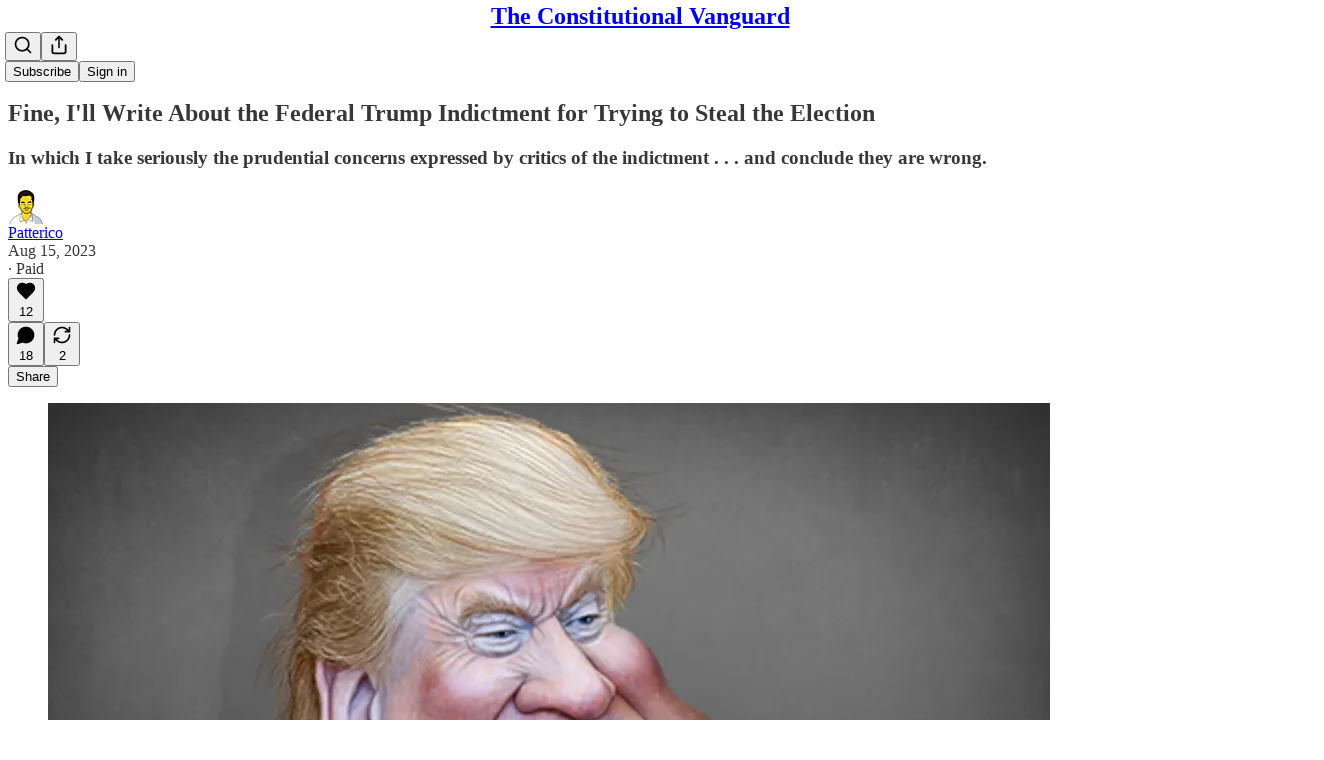

--- FILE ---
content_type: text/html; charset=utf-8
request_url: https://patterico.substack.com/p/fine-ill-write-about-the-federal
body_size: 54761
content:
<!DOCTYPE html>
<html lang="en">
    <head>
        <meta charset="utf-8" />
        <meta name="norton-safeweb-site-verification" content="24usqpep0ejc5w6hod3dulxwciwp0djs6c6ufp96av3t4whuxovj72wfkdjxu82yacb7430qjm8adbd5ezlt4592dq4zrvadcn9j9n-0btgdzpiojfzno16-fnsnu7xd" />
        
        <link rel="preconnect" href="https://substackcdn.com" />
        

        
            <title data-rh="true">Fine, I&#x27;ll Write About the Federal Trump Indictment for Trying to Steal the Election</title>
            
            <meta data-rh="true" property="og:type" content="article"/><meta data-rh="true" property="og:title" content="Fine, I&#x27;ll Write About the Federal Trump Indictment for Trying to Steal the Election"/><meta data-rh="true" name="twitter:title" content="Fine, I&#x27;ll Write About the Federal Trump Indictment for Trying to Steal the Election"/><meta data-rh="true" name="description" content="In which I take seriously the prudential concerns expressed by critics of the indictment . . . and conclude they are wrong."/><meta data-rh="true" property="og:description" content="In which I take seriously the prudential concerns expressed by critics of the indictment . . . and conclude they are wrong."/><meta data-rh="true" name="twitter:description" content="In which I take seriously the prudential concerns expressed by critics of the indictment . . . and conclude they are wrong."/><meta data-rh="true" property="og:image" content="https://substackcdn.com/image/fetch/$s_!R7CM!,w_1200,h_675,c_fill,f_jpg,q_auto:good,fl_progressive:steep,g_auto/https%3A%2F%2Fsubstack-post-media.s3.amazonaws.com%2Fpublic%2Fimages%2Fecf70f8e-3541-422f-b93f-240532f1b055_1002x716.png"/><meta data-rh="true" name="twitter:image" content="https://substackcdn.com/image/fetch/$s_!-ZRN!,f_auto,q_auto:best,fl_progressive:steep/https%3A%2F%2Fpatterico.substack.com%2Fapi%2Fv1%2Fpost_preview%2F135753127%2Ftwitter.jpg%3Fversion%3D4"/><meta data-rh="true" name="twitter:card" content="summary_large_image"/>
            
            
        

        

        <style>
          @layer legacy, tailwind, pencraftReset, pencraft;
        </style>

        
        <link rel="preload" as="style" href="https://substackcdn.com/bundle/theme/main.57ec6396ea4b5be03b65.css" />
        
        
        
        <link rel="preload" as="font" href="https://fonts.gstatic.com/s/spectral/v13/rnCr-xNNww_2s0amA9M5knjsS_ul.woff2" crossorigin />
        

        
            
                <link rel="stylesheet" type="text/css" href="https://substackcdn.com/bundle/static/css/7276.42f3d4e7.css" />
            
                <link rel="stylesheet" type="text/css" href="https://substackcdn.com/bundle/static/css/7045.0b7473d2.css" />
            
                <link rel="stylesheet" type="text/css" href="https://substackcdn.com/bundle/static/css/852.9cd7f82f.css" />
            
                <link rel="stylesheet" type="text/css" href="https://substackcdn.com/bundle/static/css/8577.8d59a919.css" />
            
                <link rel="stylesheet" type="text/css" href="https://substackcdn.com/bundle/static/css/1484.a3975370.css" />
            
                <link rel="stylesheet" type="text/css" href="https://substackcdn.com/bundle/static/css/5611.463006e7.css" />
            
                <link rel="stylesheet" type="text/css" href="https://substackcdn.com/bundle/static/css/5234.fa27c86a.css" />
            
                <link rel="stylesheet" type="text/css" href="https://substackcdn.com/bundle/static/css/5366.448b38a4.css" />
            
                <link rel="stylesheet" type="text/css" href="https://substackcdn.com/bundle/static/css/3401.b546e778.css" />
            
                <link rel="stylesheet" type="text/css" href="https://substackcdn.com/bundle/static/css/5136.b664b468.css" />
            
                <link rel="stylesheet" type="text/css" href="https://substackcdn.com/bundle/static/css/main.aba729d8.css" />
            
                <link rel="stylesheet" type="text/css" href="https://substackcdn.com/bundle/static/css/6379.813be60f.css" />
            
                <link rel="stylesheet" type="text/css" href="https://substackcdn.com/bundle/static/css/5136.b664b468.css" />
            
                <link rel="stylesheet" type="text/css" href="https://substackcdn.com/bundle/static/css/3401.b546e778.css" />
            
                <link rel="stylesheet" type="text/css" href="https://substackcdn.com/bundle/static/css/5366.448b38a4.css" />
            
                <link rel="stylesheet" type="text/css" href="https://substackcdn.com/bundle/static/css/5234.fa27c86a.css" />
            
                <link rel="stylesheet" type="text/css" href="https://substackcdn.com/bundle/static/css/5611.463006e7.css" />
            
                <link rel="stylesheet" type="text/css" href="https://substackcdn.com/bundle/static/css/1484.a3975370.css" />
            
                <link rel="stylesheet" type="text/css" href="https://substackcdn.com/bundle/static/css/8577.8d59a919.css" />
            
                <link rel="stylesheet" type="text/css" href="https://substackcdn.com/bundle/static/css/7045.0b7473d2.css" />
            
        

        
        
        
        
        <meta name="viewport" content="width=device-width, initial-scale=1, maximum-scale=1, user-scalable=0, viewport-fit=cover" />
        <meta name="author" content="Patterico" />
        <meta property="og:url" content="https://patterico.substack.com/p/fine-ill-write-about-the-federal" />
        
        
        <link rel="canonical" href="https://patterico.substack.com/p/fine-ill-write-about-the-federal" />
        

        

        

        

        
            
                <link rel="shortcut icon" href="https://substackcdn.com/icons/substack/favicon.ico" sizes="32x32">
            
        
            
                <link rel="icon" href="https://substackcdn.com/icons/substack/icon.svg" type="image/svg+xml">
            
        
            
                <link rel="apple-touch-icon" href="https://substackcdn.com/icons/substack/apple-touch-icon.png">
            
        
            
        
            
        
            
        

        

        
            <link rel="alternate" type="application/rss+xml" href="/feed" title="The Constitutional Vanguard"/>
        

        
        
          <style>
            @font-face{font-family:'Spectral';font-style:italic;font-weight:400;font-display:fallback;src:url(https://fonts.gstatic.com/s/spectral/v13/rnCt-xNNww_2s0amA9M8on7mTNmnUHowCw.woff2) format('woff2');unicode-range:U+0301,U+0400-045F,U+0490-0491,U+04B0-04B1,U+2116}@font-face{font-family:'Spectral';font-style:italic;font-weight:400;font-display:fallback;src:url(https://fonts.gstatic.com/s/spectral/v13/rnCt-xNNww_2s0amA9M8onXmTNmnUHowCw.woff2) format('woff2');unicode-range:U+0102-0103,U+0110-0111,U+0128-0129,U+0168-0169,U+01A0-01A1,U+01AF-01B0,U+0300-0301,U+0303-0304,U+0308-0309,U+0323,U+0329,U+1EA0-1EF9,U+20AB}@font-face{font-family:'Spectral';font-style:italic;font-weight:400;font-display:fallback;src:url(https://fonts.gstatic.com/s/spectral/v13/rnCt-xNNww_2s0amA9M8onTmTNmnUHowCw.woff2) format('woff2');unicode-range:U+0100-02AF,U+0304,U+0308,U+0329,U+1E00-1E9F,U+1EF2-1EFF,U+2020,U+20A0-20AB,U+20AD-20CF,U+2113,U+2C60-2C7F,U+A720-A7FF}@font-face{font-family:'Spectral';font-style:italic;font-weight:400;font-display:fallback;src:url(https://fonts.gstatic.com/s/spectral/v13/rnCt-xNNww_2s0amA9M8onrmTNmnUHo.woff2) format('woff2');unicode-range:U+0000-00FF,U+0131,U+0152-0153,U+02BB-02BC,U+02C6,U+02DA,U+02DC,U+0304,U+0308,U+0329,U+2000-206F,U+2074,U+20AC,U+2122,U+2191,U+2193,U+2212,U+2215,U+FEFF,U+FFFD}@font-face{font-family:'Spectral';font-style:normal;font-weight:400;font-display:fallback;src:url(https://fonts.gstatic.com/s/spectral/v13/rnCr-xNNww_2s0amA9M9knjsS_ulYHs.woff2) format('woff2');unicode-range:U+0301,U+0400-045F,U+0490-0491,U+04B0-04B1,U+2116}@font-face{font-family:'Spectral';font-style:normal;font-weight:400;font-display:fallback;src:url(https://fonts.gstatic.com/s/spectral/v13/rnCr-xNNww_2s0amA9M2knjsS_ulYHs.woff2) format('woff2');unicode-range:U+0102-0103,U+0110-0111,U+0128-0129,U+0168-0169,U+01A0-01A1,U+01AF-01B0,U+0300-0301,U+0303-0304,U+0308-0309,U+0323,U+0329,U+1EA0-1EF9,U+20AB}@font-face{font-family:'Spectral';font-style:normal;font-weight:400;font-display:fallback;src:url(https://fonts.gstatic.com/s/spectral/v13/rnCr-xNNww_2s0amA9M3knjsS_ulYHs.woff2) format('woff2');unicode-range:U+0100-02AF,U+0304,U+0308,U+0329,U+1E00-1E9F,U+1EF2-1EFF,U+2020,U+20A0-20AB,U+20AD-20CF,U+2113,U+2C60-2C7F,U+A720-A7FF}@font-face{font-family:'Spectral';font-style:normal;font-weight:400;font-display:fallback;src:url(https://fonts.gstatic.com/s/spectral/v13/rnCr-xNNww_2s0amA9M5knjsS_ul.woff2) format('woff2');unicode-range:U+0000-00FF,U+0131,U+0152-0153,U+02BB-02BC,U+02C6,U+02DA,U+02DC,U+0304,U+0308,U+0329,U+2000-206F,U+2074,U+20AC,U+2122,U+2191,U+2193,U+2212,U+2215,U+FEFF,U+FFFD}@font-face{font-family:'Spectral';font-style:normal;font-weight:600;font-display:fallback;src:url(https://fonts.gstatic.com/s/spectral/v13/rnCs-xNNww_2s0amA9vmtm3FafaPWnIIMrY.woff2) format('woff2');unicode-range:U+0301,U+0400-045F,U+0490-0491,U+04B0-04B1,U+2116}@font-face{font-family:'Spectral';font-style:normal;font-weight:600;font-display:fallback;src:url(https://fonts.gstatic.com/s/spectral/v13/rnCs-xNNww_2s0amA9vmtm3OafaPWnIIMrY.woff2) format('woff2');unicode-range:U+0102-0103,U+0110-0111,U+0128-0129,U+0168-0169,U+01A0-01A1,U+01AF-01B0,U+0300-0301,U+0303-0304,U+0308-0309,U+0323,U+0329,U+1EA0-1EF9,U+20AB}@font-face{font-family:'Spectral';font-style:normal;font-weight:600;font-display:fallback;src:url(https://fonts.gstatic.com/s/spectral/v13/rnCs-xNNww_2s0amA9vmtm3PafaPWnIIMrY.woff2) format('woff2');unicode-range:U+0100-02AF,U+0304,U+0308,U+0329,U+1E00-1E9F,U+1EF2-1EFF,U+2020,U+20A0-20AB,U+20AD-20CF,U+2113,U+2C60-2C7F,U+A720-A7FF}@font-face{font-family:'Spectral';font-style:normal;font-weight:600;font-display:fallback;src:url(https://fonts.gstatic.com/s/spectral/v13/rnCs-xNNww_2s0amA9vmtm3BafaPWnII.woff2) format('woff2');unicode-range:U+0000-00FF,U+0131,U+0152-0153,U+02BB-02BC,U+02C6,U+02DA,U+02DC,U+0304,U+0308,U+0329,U+2000-206F,U+2074,U+20AC,U+2122,U+2191,U+2193,U+2212,U+2215,U+FEFF,U+FFFD}
            
          </style>
        
        

        <style>:root{--color_theme_bg_pop:#00C2FF;--background_pop:#00C2FF;--cover_bg_color:#FFFFFF;--cover_bg_color_secondary:#f0f0f0;--background_pop_darken:#00afe6;--print_on_pop:#ffffff;--color_theme_bg_pop_darken:#00afe6;--color_theme_print_on_pop:#ffffff;--color_theme_bg_pop_20:rgba(0, 194, 255, 0.2);--color_theme_bg_pop_30:rgba(0, 194, 255, 0.3);--print_pop:#00c2ff;--color_theme_accent:#00c2ff;--cover_print_primary:#363737;--cover_print_secondary:#757575;--cover_print_tertiary:#b6b6b6;--cover_border_color:#00c2ff;--home_hero:newspaper;--home_posts:list;--background_contrast_1:#f0f0f0;--background_contrast_2:#dddddd;--background_contrast_3:#b7b7b7;--background_contrast_4:#929292;--background_contrast_5:#515151;--color_theme_detail:#e6e6e6;--background_contrast_pop:rgba(0, 194, 255, 0.4);--color_theme_bg_contrast_pop:rgba(0, 194, 255, 0.4);--theme_bg_is_dark:0;--background_pop_rgb:0, 194, 255;--color_theme_bg_pop_rgb:0, 194, 255;--color_theme_accent_rgb:0, 194, 255;}</style>

        
            <link rel="stylesheet" href="https://substackcdn.com/bundle/theme/main.57ec6396ea4b5be03b65.css" />
        

        <style></style>

        

        

        

        
    </head>

    <body class="">
        

        

        

        

        

        

        <div id="entry">
            <div id="main" class="main typography use-theme-bg"><div class="pencraft pc-display-contents pc-reset pubTheme-yiXxQA"><div data-testid="navbar" class="main-menu"><div class="mainMenuContent-DME8DR"><div style="position:relative;height:71px;" class="pencraft pc-display-flex pc-gap-12 pc-paddingLeft-20 pc-paddingRight-20 pc-justifyContent-space-between pc-alignItems-center pc-reset border-bottom-detail-k1F6C4 topBar-pIF0J1"><div style="flex-basis:0px;flex-grow:1;" class="logoContainer-p12gJb"></div><div style="flex-grow:0;" class="titleContainer-DJYq5v"><h1 class="pencraft pc-reset font-pub-headings-FE5byy reset-IxiVJZ title-oOnUGd"><a href="/" class="pencraft pc-display-contents pc-reset">The Constitutional Vanguard</a></h1></div><div style="flex-basis:0px;flex-grow:1;" class="pencraft pc-display-flex pc-justifyContent-flex-end pc-alignItems-center pc-reset"><div class="buttonsContainer-SJBuep"><div class="pencraft pc-display-flex pc-gap-8 pc-justifyContent-flex-end pc-alignItems-center pc-reset navbar-buttons"><div class="pencraft pc-display-flex pc-gap-4 pc-reset"><span data-state="closed"><button tabindex="0" type="button" aria-label="Search" class="pencraft pc-reset pencraft iconButton-mq_Et5 iconButtonBase-dJGHgN buttonBase-GK1x3M buttonStyle-r7yGCK size_md-gCDS3o priority_tertiary-rlke8z"><svg xmlns="http://www.w3.org/2000/svg" width="20" height="20" viewBox="0 0 24 24" fill="none" stroke="currentColor" stroke-width="2" stroke-linecap="round" stroke-linejoin="round" class="lucide lucide-search"><circle cx="11" cy="11" r="8"></circle><path d="m21 21-4.3-4.3"></path></svg></button></span><button tabindex="0" type="button" aria-label="Share Publication" id="headlessui-menu-button-P0-5" aria-haspopup="menu" aria-expanded="false" data-headlessui-state class="pencraft pc-reset pencraft iconButton-mq_Et5 iconButtonBase-dJGHgN buttonBase-GK1x3M buttonStyle-r7yGCK size_md-gCDS3o priority_tertiary-rlke8z"><svg xmlns="http://www.w3.org/2000/svg" width="20" height="20" viewBox="0 0 24 24" fill="none" stroke="currentColor" stroke-width="2" stroke-linecap="round" stroke-linejoin="round" class="lucide lucide-share"><path d="M4 12v8a2 2 0 0 0 2 2h12a2 2 0 0 0 2-2v-8"></path><polyline points="16 6 12 2 8 6"></polyline><line x1="12" x2="12" y1="2" y2="15"></line></svg></button></div><button tabindex="0" type="button" data-testid="noncontributor-cta-button" class="pencraft pc-reset pencraft buttonBase-GK1x3M buttonText-X0uSmG buttonStyle-r7yGCK priority_primary-RfbeYt size_md-gCDS3o">Subscribe</button><button tabindex="0" type="button" native data-href="https://substack.com/sign-in?redirect=%2Fp%2Ffine-ill-write-about-the-federal&amp;for_pub=patterico" class="pencraft pc-reset pencraft buttonBase-GK1x3M buttonText-X0uSmG buttonStyle-r7yGCK priority_tertiary-rlke8z size_md-gCDS3o">Sign in</button></div></div></div></div></div><div style="height:72px;"></div></div></div><div><script type="application/ld+json">{"@context":"https://schema.org","@type":"NewsArticle","url":"https://patterico.substack.com/p/fine-ill-write-about-the-federal","mainEntityOfPage":"https://patterico.substack.com/p/fine-ill-write-about-the-federal","headline":"Fine, I'll Write About the Federal Trump Indictment for Trying to Steal the Election","description":"In which I take seriously the prudential concerns expressed by critics of the indictment . . . and conclude they are wrong.","image":[{"@type":"ImageObject","url":"https://substackcdn.com/image/fetch/$s_!R7CM!,f_auto,q_auto:good,fl_progressive:steep/https%3A%2F%2Fsubstack-post-media.s3.amazonaws.com%2Fpublic%2Fimages%2Fecf70f8e-3541-422f-b93f-240532f1b055_1002x716.png"}],"datePublished":"2023-08-15T00:24:28+00:00","dateModified":"2023-08-15T00:24:28+00:00","isAccessibleForFree":false,"author":[{"@type":"Person","name":"Patterico","url":"https://substack.com/@patterico","description":"Proprietor of patterico.com since 2003 and Los Angeles County Deputy District Attorney. My opinions are my own and not offered on behalf of my office.","identifier":"user:4292321","sameAs":["https://twitter.com/Patterico"],"image":{"@type":"ImageObject","contentUrl":"https://substackcdn.com/image/fetch/$s_!UYy7!,f_auto,q_auto:good,fl_progressive:steep/https%3A%2F%2Fbucketeer-e05bbc84-baa3-437e-9518-adb32be77984.s3.amazonaws.com%2Fpublic%2Fimages%2F60208c4b-0558-4603-bc2f-cf39359d6154_3000x3000.jpeg","thumbnailUrl":"https://substackcdn.com/image/fetch/$s_!UYy7!,w_128,h_128,c_limit,f_auto,q_auto:good,fl_progressive:steep/https%3A%2F%2Fbucketeer-e05bbc84-baa3-437e-9518-adb32be77984.s3.amazonaws.com%2Fpublic%2Fimages%2F60208c4b-0558-4603-bc2f-cf39359d6154_3000x3000.jpeg"}}],"publisher":{"@type":"Organization","name":"The Constitutional Vanguard","url":"https://patterico.substack.com","description":"Liberty, free markets, and the Constitution","interactionStatistic":{"@type":"InteractionCounter","name":"Subscribers","interactionType":"https://schema.org/SubscribeAction","userInteractionCount":1000},"identifier":"pub:158302","sameAs":["https://twitter.com/Patterico"]},"interactionStatistic":[{"@type":"InteractionCounter","interactionType":"https://schema.org/LikeAction","userInteractionCount":12},{"@type":"InteractionCounter","interactionType":"https://schema.org/ShareAction","userInteractionCount":2},{"@type":"InteractionCounter","interactionType":"https://schema.org/CommentAction","userInteractionCount":18}]}</script><div aria-label="Post" role="main" class="single-post-container"><div class="container"><div class="single-post"><div class="pencraft pc-display-contents pc-reset pubTheme-yiXxQA"><article class="typography newsletter-post post"><div role="region" aria-label="Post header" class="post-header"><h1 dir="auto" class="post-title published title-X77sOw">Fine, I'll Write About the Federal Trump Indictment for Trying to Steal the Election</h1><h3 dir="auto" class="subtitle subtitle-HEEcLo">In which I take seriously the prudential concerns expressed by critics of the indictment . . . and conclude they are wrong.</h3><div aria-label="Post UFI" role="region" class="pencraft pc-display-flex pc-flexDirection-column pc-paddingBottom-16 pc-reset"><div class="pencraft pc-display-flex pc-flexDirection-column pc-paddingTop-16 pc-paddingBottom-16 pc-reset"><div class="pencraft pc-display-flex pc-gap-12 pc-alignItems-center pc-reset byline-wrapper"><div class="pencraft pc-display-flex pc-reset"><div class="pencraft pc-display-flex pc-flexDirection-row pc-gap-8 pc-alignItems-center pc-justifyContent-flex-start pc-reset"><div style="--scale:36px;--offset:9px;--border-width:4.5px;" class="pencraft pc-display-flex pc-flexDirection-row pc-alignItems-center pc-justifyContent-flex-start pc-reset ltr-qDBmby"><a href="https://substack.com/@patterico" aria-label="View Patterico's profile" class="pencraft pc-display-contents pc-reset"><div style="--scale:36px;" tabindex="0" class="pencraft pc-display-flex pc-width-36 pc-height-36 pc-justifyContent-center pc-alignItems-center pc-position-relative pc-reset bg-secondary-UUD3_J flex-auto-j3S2WA animate-XFJxE4 outline-detail-vcQLyr pc-borderRadius-full overflow-hidden-WdpwT6 sizing-border-box-DggLA4 pressable-sm-YIJFKJ showFocus-sk_vEm container-TAtrWj interactive-UkK0V6 avatar-u8q6xB last-JfNEJ_"><div style="--scale:36px;" title="Patterico" class="pencraft pc-display-flex pc-width-36 pc-height-36 pc-justifyContent-center pc-alignItems-center pc-position-relative pc-reset bg-secondary-UUD3_J flex-auto-j3S2WA outline-detail-vcQLyr pc-borderRadius-full overflow-hidden-WdpwT6 sizing-border-box-DggLA4 container-TAtrWj"><picture><source type="image/webp" srcset="https://substackcdn.com/image/fetch/$s_!UYy7!,w_36,h_36,c_fill,f_webp,q_auto:good,fl_progressive:steep/https%3A%2F%2Fbucketeer-e05bbc84-baa3-437e-9518-adb32be77984.s3.amazonaws.com%2Fpublic%2Fimages%2F60208c4b-0558-4603-bc2f-cf39359d6154_3000x3000.jpeg 36w, https://substackcdn.com/image/fetch/$s_!UYy7!,w_72,h_72,c_fill,f_webp,q_auto:good,fl_progressive:steep/https%3A%2F%2Fbucketeer-e05bbc84-baa3-437e-9518-adb32be77984.s3.amazonaws.com%2Fpublic%2Fimages%2F60208c4b-0558-4603-bc2f-cf39359d6154_3000x3000.jpeg 72w, https://substackcdn.com/image/fetch/$s_!UYy7!,w_108,h_108,c_fill,f_webp,q_auto:good,fl_progressive:steep/https%3A%2F%2Fbucketeer-e05bbc84-baa3-437e-9518-adb32be77984.s3.amazonaws.com%2Fpublic%2Fimages%2F60208c4b-0558-4603-bc2f-cf39359d6154_3000x3000.jpeg 108w" sizes="36px"/><img src="https://substackcdn.com/image/fetch/$s_!UYy7!,w_36,h_36,c_fill,f_auto,q_auto:good,fl_progressive:steep/https%3A%2F%2Fbucketeer-e05bbc84-baa3-437e-9518-adb32be77984.s3.amazonaws.com%2Fpublic%2Fimages%2F60208c4b-0558-4603-bc2f-cf39359d6154_3000x3000.jpeg" sizes="36px" alt="Patterico's avatar" srcset="https://substackcdn.com/image/fetch/$s_!UYy7!,w_36,h_36,c_fill,f_auto,q_auto:good,fl_progressive:steep/https%3A%2F%2Fbucketeer-e05bbc84-baa3-437e-9518-adb32be77984.s3.amazonaws.com%2Fpublic%2Fimages%2F60208c4b-0558-4603-bc2f-cf39359d6154_3000x3000.jpeg 36w, https://substackcdn.com/image/fetch/$s_!UYy7!,w_72,h_72,c_fill,f_auto,q_auto:good,fl_progressive:steep/https%3A%2F%2Fbucketeer-e05bbc84-baa3-437e-9518-adb32be77984.s3.amazonaws.com%2Fpublic%2Fimages%2F60208c4b-0558-4603-bc2f-cf39359d6154_3000x3000.jpeg 72w, https://substackcdn.com/image/fetch/$s_!UYy7!,w_108,h_108,c_fill,f_auto,q_auto:good,fl_progressive:steep/https%3A%2F%2Fbucketeer-e05bbc84-baa3-437e-9518-adb32be77984.s3.amazonaws.com%2Fpublic%2Fimages%2F60208c4b-0558-4603-bc2f-cf39359d6154_3000x3000.jpeg 108w" width="36" height="36" draggable="false" class="img-OACg1c object-fit-cover-u4ReeV pencraft pc-reset"/></picture></div></div></a></div></div></div><div class="pencraft pc-display-flex pc-flexDirection-column pc-reset"><div class="pencraft pc-reset color-pub-primary-text-NyXPlw line-height-20-t4M0El font-meta-MWBumP size-11-NuY2Zx weight-medium-fw81nC transform-uppercase-yKDgcq reset-IxiVJZ meta-EgzBVA"><span data-state="closed"><a href="https://substack.com/@patterico" class="pencraft pc-reset decoration-hover-underline-ClDVRM reset-IxiVJZ">Patterico</a></span></div><div class="pencraft pc-display-flex pc-gap-4 pc-reset"><div class="pencraft pc-reset color-pub-secondary-text-hGQ02T line-height-20-t4M0El font-meta-MWBumP size-11-NuY2Zx weight-medium-fw81nC transform-uppercase-yKDgcq reset-IxiVJZ meta-EgzBVA">Aug 15, 2023</div><div class="pencraft pc-reset color-pub-secondary-text-hGQ02T line-height-20-t4M0El font-meta-MWBumP size-11-NuY2Zx weight-medium-fw81nC transform-uppercase-yKDgcq reset-IxiVJZ meta-EgzBVA">∙ Paid</div></div></div></div></div><div class="pencraft pc-display-flex pc-gap-16 pc-paddingTop-16 pc-paddingBottom-16 pc-justifyContent-space-between pc-alignItems-center pc-reset flex-grow-rzmknG border-top-detail-themed-k9TZAY border-bottom-detail-themed-Ua9186 post-ufi"><div class="pencraft pc-display-flex pc-gap-8 pc-reset"><div class="like-button-container post-ufi-button style-button"><button tabindex="0" type="button" aria-label="Like (12)" aria-pressed="false" class="pencraft pc-reset pencraft post-ufi-button style-button has-label with-border"><svg role="img" style="height:20px;width:20px;" width="20" height="20" viewBox="0 0 24 24" fill="#000000" stroke-width="2" stroke="#000" xmlns="http://www.w3.org/2000/svg" class="icon"><g><title></title><svg xmlns="http://www.w3.org/2000/svg" width="24" height="24" viewBox="0 0 24 24" stroke-width="2" stroke-linecap="round" stroke-linejoin="round" class="lucide lucide-heart"><path d="M19 14c1.49-1.46 3-3.21 3-5.5A5.5 5.5 0 0 0 16.5 3c-1.76 0-3 .5-4.5 2-1.5-1.5-2.74-2-4.5-2A5.5 5.5 0 0 0 2 8.5c0 2.3 1.5 4.05 3 5.5l7 7Z"></path></svg></g></svg><div class="label">12</div></button></div><button tabindex="0" type="button" aria-label="View comments (18)" data-href="https://patterico.substack.com/p/fine-ill-write-about-the-federal/comments" class="pencraft pc-reset pencraft post-ufi-button style-button post-ufi-comment-button has-label with-border"><svg role="img" style="height:20px;width:20px;" width="20" height="20" viewBox="0 0 24 24" fill="#000000" stroke-width="2" stroke="#000" xmlns="http://www.w3.org/2000/svg" class="icon"><g><title></title><svg xmlns="http://www.w3.org/2000/svg" width="24" height="24" viewBox="0 0 24 24" stroke-width="2" stroke-linecap="round" stroke-linejoin="round" class="lucide lucide-message-circle"><path d="M7.9 20A9 9 0 1 0 4 16.1L2 22Z"></path></svg></g></svg><div class="label">18</div></button><button tabindex="0" type="button" class="pencraft pc-reset pencraft post-ufi-button style-button has-label with-border"><svg role="img" style="height:20px;width:20px;" width="20" height="20" viewBox="0 0 24 24" fill="none" stroke-width="2" stroke="#000" xmlns="http://www.w3.org/2000/svg" class="icon"><g><title></title><path d="M21 3V8M21 8H16M21 8L18 5.29962C16.7056 4.14183 15.1038 3.38328 13.3879 3.11547C11.6719 2.84766 9.9152 3.08203 8.32951 3.79031C6.74382 4.49858 5.39691 5.65051 4.45125 7.10715C3.5056 8.5638 3.00158 10.2629 3 11.9996M3 21V16M3 16H8M3 16L6 18.7C7.29445 19.8578 8.89623 20.6163 10.6121 20.8841C12.3281 21.152 14.0848 20.9176 15.6705 20.2093C17.2562 19.501 18.6031 18.3491 19.5487 16.8925C20.4944 15.4358 20.9984 13.7367 21 12" stroke-linecap="round" stroke-linejoin="round"></path></g></svg><div class="label">2</div></button></div><div class="pencraft pc-display-flex pc-gap-8 pc-reset"><button tabindex="0" type="button" class="pencraft pc-reset pencraft post-ufi-button style-button has-label with-border"><div class="label">Share</div></button></div></div></div></div><div><div class="available-content"><div dir="auto" class="body markup"><p></p><div class="captioned-image-container"><figure><a target="_blank" href="https://substackcdn.com/image/fetch/$s_!R7CM!,f_auto,q_auto:good,fl_progressive:steep/https%3A%2F%2Fsubstack-post-media.s3.amazonaws.com%2Fpublic%2Fimages%2Fecf70f8e-3541-422f-b93f-240532f1b055_1002x716.png" data-component-name="Image2ToDOM" rel class="image-link image2 is-viewable-img can-restack"><div class="image2-inset can-restack"><picture><source type="image/webp" srcset="https://substackcdn.com/image/fetch/$s_!R7CM!,w_424,c_limit,f_webp,q_auto:good,fl_progressive:steep/https%3A%2F%2Fsubstack-post-media.s3.amazonaws.com%2Fpublic%2Fimages%2Fecf70f8e-3541-422f-b93f-240532f1b055_1002x716.png 424w, https://substackcdn.com/image/fetch/$s_!R7CM!,w_848,c_limit,f_webp,q_auto:good,fl_progressive:steep/https%3A%2F%2Fsubstack-post-media.s3.amazonaws.com%2Fpublic%2Fimages%2Fecf70f8e-3541-422f-b93f-240532f1b055_1002x716.png 848w, https://substackcdn.com/image/fetch/$s_!R7CM!,w_1272,c_limit,f_webp,q_auto:good,fl_progressive:steep/https%3A%2F%2Fsubstack-post-media.s3.amazonaws.com%2Fpublic%2Fimages%2Fecf70f8e-3541-422f-b93f-240532f1b055_1002x716.png 1272w, https://substackcdn.com/image/fetch/$s_!R7CM!,w_1456,c_limit,f_webp,q_auto:good,fl_progressive:steep/https%3A%2F%2Fsubstack-post-media.s3.amazonaws.com%2Fpublic%2Fimages%2Fecf70f8e-3541-422f-b93f-240532f1b055_1002x716.png 1456w" sizes="100vw"/><img src="https://substackcdn.com/image/fetch/$s_!R7CM!,w_1456,c_limit,f_auto,q_auto:good,fl_progressive:steep/https%3A%2F%2Fsubstack-post-media.s3.amazonaws.com%2Fpublic%2Fimages%2Fecf70f8e-3541-422f-b93f-240532f1b055_1002x716.png" width="1002" height="716" data-attrs="{&quot;src&quot;:&quot;https://substack-post-media.s3.amazonaws.com/public/images/ecf70f8e-3541-422f-b93f-240532f1b055_1002x716.png&quot;,&quot;srcNoWatermark&quot;:null,&quot;fullscreen&quot;:null,&quot;imageSize&quot;:null,&quot;height&quot;:716,&quot;width&quot;:1002,&quot;resizeWidth&quot;:null,&quot;bytes&quot;:1151663,&quot;alt&quot;:null,&quot;title&quot;:null,&quot;type&quot;:&quot;image/png&quot;,&quot;href&quot;:null,&quot;belowTheFold&quot;:false,&quot;topImage&quot;:true,&quot;internalRedirect&quot;:null,&quot;isProcessing&quot;:false,&quot;align&quot;:null,&quot;offset&quot;:false}" alt srcset="https://substackcdn.com/image/fetch/$s_!R7CM!,w_424,c_limit,f_auto,q_auto:good,fl_progressive:steep/https%3A%2F%2Fsubstack-post-media.s3.amazonaws.com%2Fpublic%2Fimages%2Fecf70f8e-3541-422f-b93f-240532f1b055_1002x716.png 424w, https://substackcdn.com/image/fetch/$s_!R7CM!,w_848,c_limit,f_auto,q_auto:good,fl_progressive:steep/https%3A%2F%2Fsubstack-post-media.s3.amazonaws.com%2Fpublic%2Fimages%2Fecf70f8e-3541-422f-b93f-240532f1b055_1002x716.png 848w, https://substackcdn.com/image/fetch/$s_!R7CM!,w_1272,c_limit,f_auto,q_auto:good,fl_progressive:steep/https%3A%2F%2Fsubstack-post-media.s3.amazonaws.com%2Fpublic%2Fimages%2Fecf70f8e-3541-422f-b93f-240532f1b055_1002x716.png 1272w, https://substackcdn.com/image/fetch/$s_!R7CM!,w_1456,c_limit,f_auto,q_auto:good,fl_progressive:steep/https%3A%2F%2Fsubstack-post-media.s3.amazonaws.com%2Fpublic%2Fimages%2Fecf70f8e-3541-422f-b93f-240532f1b055_1002x716.png 1456w" sizes="100vw" fetchpriority="high" class="sizing-normal"/></picture><div class="image-link-expand"><div class="pencraft pc-display-flex pc-gap-8 pc-reset"><button tabindex="0" type="button" class="pencraft pc-reset pencraft icon-container restack-image"><svg role="img" style="height:20px;width:20px" width="20" height="20" viewBox="0 0 20 20" fill="none" stroke-width="1.5" stroke="var(--color-fg-primary)" stroke-linecap="round" stroke-linejoin="round" xmlns="http://www.w3.org/2000/svg"><g><title></title><path d="M2.53001 7.81595C3.49179 4.73911 6.43281 2.5 9.91173 2.5C13.1684 2.5 15.9537 4.46214 17.0852 7.23684L17.6179 8.67647M17.6179 8.67647L18.5002 4.26471M17.6179 8.67647L13.6473 6.91176M17.4995 12.1841C16.5378 15.2609 13.5967 17.5 10.1178 17.5C6.86118 17.5 4.07589 15.5379 2.94432 12.7632L2.41165 11.3235M2.41165 11.3235L1.5293 15.7353M2.41165 11.3235L6.38224 13.0882"></path></g></svg></button><button tabindex="0" type="button" class="pencraft pc-reset pencraft icon-container view-image"><svg xmlns="http://www.w3.org/2000/svg" width="20" height="20" viewBox="0 0 24 24" fill="none" stroke="currentColor" stroke-width="2" stroke-linecap="round" stroke-linejoin="round" class="lucide lucide-maximize2 lucide-maximize-2"><polyline points="15 3 21 3 21 9"></polyline><polyline points="9 21 3 21 3 15"></polyline><line x1="21" x2="14" y1="3" y2="10"></line><line x1="3" x2="10" y1="21" y2="14"></line></svg></button></div></div></div></a></figure></div><p><em>Above: You Know Who. </em></p><blockquote><p><em><span>Editor’s note: at over 16,000 words, this is the longest newsletter I have ever written. The free portion is 8,900 words long, and the section for paid subscribers is over 7,600 words long. The whole thing would fill nearly 50 pages in a standard book. I say this up front because I recognize that it has been a </span><strong>very </strong><span>long time since my last newsletter and I want to thank all of you for sticking with me during the lull. As you will see, I have not been idle. I could send something like this out in numerous installments, and maybe some people would prefer it that way. But I think there is value in having everything in one place. If you want to </span><strong>read </strong><span>it in installments, you are welcome to. But you’re getting it all today.</span></em></p><p><em>Writing this has helped me formulate my views of the latest Trump indictment. I hope it does the same for you.</em></p></blockquote><p><span>Yet again I find myself forced against my will to write about a Trump indictment. This time, it’s the </span><a href="https://www.justice.gov/storage/US_v_Trump_23_cr_257.pdf" rel>indictment</a><span> charging Trump with various crimes in connection with his scheme to steal the 2020 presidential election. (Yes, with the Georgia indictment about to come out, my timing is impeccable.)</span></p><p><span>You have probably read any of several varieties of reactions to this indictment. But it’s my impression that a lot of the analysis reflects the two sides talking past one another. On the conservative side, there has been some misleading legal commentary, which I will discuss below in the section for paid subscribers. But placing those arguments to one side, many conservative arguments against the indictment advance </span><strong>prudential concerns</strong><span>: that an indictment like this is too broad and sweeping; that it criminalizes too much standard political activity and/or First Amendment speech; and that it sets a dangerous precedent. On the left side of the aisle, commentators seem content to correct conservatives’ misleading statements about the law (which is good), and to emphasize how bad Trump’s actions were (which is fine as far as it goes). But the folks on the left, to me, don’t seem to be genuinely engaging with the conservatives’ prudential arguments.</span></p><p>I intend to address those prudential concerns here. I will treat them with respect, although I think ultimately those arguments fail.</p><p><span>A warning: this newsletter is long. I mean </span><em>long</em><span>. As noted, it’s been a while since my last one, because I have spent a </span><em>lot</em><span> of time thinking about this and writing it up. If long newsletters are your thing, then man, I am telling you, this one is for you.</span></p><p>The newsletter will be in two parts. First, the free part of the newsletter will address the prudential questions, and why I think they lack merit. This section will necessarily include a fairly extensive discussion of many of the key bits of evidence supporting the indictment. The second part, for paid subscribers, will have a discussion of the charges and relevant legal concepts, including a discussion of the ways in which some of your favorite conservative commentators have served you poorly in advising you what evidence prosecutors have, and what they really need to prove.</p><p>But to me the most fascinating discussion is the one that addresses the prudential concerns. It is my goal to take them seriously, and address them head on in a way that I have not seen done elsewhere. Despite all of the bad arguments out there, the prudential concerns strike me as . . . not outlandish, even though I ultimately think they are wrong.</p><p><span>But in order to really address those arguments, I think we have to take a Giant Step Back and ask ourselves some very basic questions, to provide some important context for why this prosecution is so important. The first is: </span><strong>why do we even bother to have a democracy in the first place?</strong></p><h1 class="header-anchor-post">Why Do We Even Have a Democracy?<div class="pencraft pc-display-flex pc-alignItems-center pc-position-absolute pc-reset header-anchor-parent"><div class="pencraft pc-display-contents pc-reset pubTheme-yiXxQA"><div id="§why-do-we-even-have-a-democracy" class="pencraft pc-reset header-anchor offset-top"></div><button tabindex="0" type="button" aria-label="Link" data-href="https://patterico.substack.com/i/135753127/why-do-we-even-have-a-democracy" class="pencraft pc-reset pencraft iconButton-mq_Et5 iconButtonBase-dJGHgN buttonBase-GK1x3M buttonStyle-r7yGCK size_sm-G3LciD priority_secondary-S63h9o"><svg xmlns="http://www.w3.org/2000/svg" width="18" height="18" viewBox="0 0 24 24" fill="none" stroke="currentColor" stroke-width="2" stroke-linecap="round" stroke-linejoin="round" class="lucide lucide-link"><path d="M10 13a5 5 0 0 0 7.54.54l3-3a5 5 0 0 0-7.07-7.07l-1.72 1.71"></path><path d="M14 11a5 5 0 0 0-7.54-.54l-3 3a5 5 0 0 0 7.07 7.07l1.71-1.71"></path></svg></button></div></div></h1><p><strong>What is the point of democracy anyway?</strong><span> I have a pretty simple answer: </span><strong>we have democracy to avoid violence during the transfer of power. </strong><span>It’s a way of convincing the citizens of the country that they have a voice in who rules over them. Rule by the majority is not inherently more moral than any other sort of rule. But since we will always have winners and losers in politics and in power struggles, it helps keep the peace if the citizenry reasonably believes that, even if their side loses, they have lost according to a set of rules that applies to everyone—one that has not been undermined by people </span><strong>going outside the system </strong><span>to simply fix the election. Once you have lost the public’s faith in elections, you have lost something incalculably important, and avoiding violence is no longer a given.</span></p><p><span>We have all heard the supposed quote from Winston Churchill that democracy is the worst form of government except for all of the others. </span><a href="https://prawfsblawg.blogs.com/prawfsblawg/2019/01/misquoting-churchill-on-democracy.html" rel>The actual quote</a><span> is a bit more supportive of the notion of popular rule:</span></p><blockquote><p>[I]t has been said that democracy is the worst form of Government except all those other forms that have been tried from time to time; but there is the broad feeling in our country that the people should rule, and that public opinion expressed by all constitutional means, should shape, guide, and control the actions of Ministers who are their servants and not their masters.</p></blockquote><p><span>I think Churchill was onto something, but he failed to take the next step in the thought experiment: what happens if that “broad feeling . . . that the people should rule” is </span><strong>utterly ignored</strong><span>? What other option is left to the people, now that the established system has taken away their voice?</span></p><p><strong>The remaining option is violence.</strong></p><p><span>The easiest way to visualize the importance of democracy is to imagine what it is like in countries where the people </span><em>truly</em><span> have no choice over who governs them. I’m talking about countries where, if elections are held, they are an </span><em>utter sham</em><span>. Russia provides a prime example.</span></p><p><strong>If you live in Russia, you have absolutely no say over who rules you. </strong><span>The government </span><em>pretends</em><span> to give you a choice, but you actually have none.</span></p><p>If I lived in Russia, I would feel justified in putting a bullet in Vladimir Putin’s brain. Does that statement startle you? Good. It is my goal to wake you up. It is not hyperbole and it is not an exaggeration. Killing him would be an absolutely justifiable act. When an election becomes an impossible way to get rid of the guy in power, the only option left is force. And by force, I mean: any force necessary. Including killing the guy at the top.</p><p><span>In fact, I have said before that this is the sort of sentiment that motivated the people who attacked the Capitol on January 6, 2021. This is not a terribly popular opinion, but I think that </span><strong>if they had been correct</strong><span> in their beliefs that the election had been blatantly stolen, violence was indeed the only option. The reason that crowd’s actions were indefensible is that </span><strong>they were acting on the basis of a lie</strong><span>. If they had been acting on a </span><strong>genuinely accurate belief </strong><span>that the election had really been stolen from the citizenry, they would truly have had no other choice but to storm the seat of government power. Again: when you take the option of an election away, violence is all that is left.</span></p><p><span>That’s a bad, </span><em>bad</em><span> situation for a country to be in.</span></p><p><span>The next question to answer, which I think is really just rhetorical, is: </span><strong>is a governmental action legitimate if it merely </strong><em><strong>pretends</strong></em><strong> to follow an established process, even if the pretense is an </strong><em><strong>obvious sham</strong></em><strong>, and everyone knows it?</strong></p><h1 class="header-anchor-post">Is Governmental Action Legitimate Because It Pretends to Follow an Established Process, Even if the Pretense Is an Obvious Fraud?<div class="pencraft pc-display-flex pc-alignItems-center pc-position-absolute pc-reset header-anchor-parent"><div class="pencraft pc-display-contents pc-reset pubTheme-yiXxQA"><div id="§is-governmental-action-legitimate-because-it-pretends-to-follow-an-established-process-even-if-the-pretense-is-an-obvious-fraud" class="pencraft pc-reset header-anchor offset-top"></div><button tabindex="0" type="button" aria-label="Link" data-href="https://patterico.substack.com/i/135753127/is-governmental-action-legitimate-because-it-pretends-to-follow-an-established-process-even-if-the-pretense-is-an-obvious-fraud" class="pencraft pc-reset pencraft iconButton-mq_Et5 iconButtonBase-dJGHgN buttonBase-GK1x3M buttonStyle-r7yGCK size_sm-G3LciD priority_secondary-S63h9o"><svg xmlns="http://www.w3.org/2000/svg" width="18" height="18" viewBox="0 0 24 24" fill="none" stroke="currentColor" stroke-width="2" stroke-linecap="round" stroke-linejoin="round" class="lucide lucide-link"><path d="M10 13a5 5 0 0 0 7.54.54l3-3a5 5 0 0 0-7.07-7.07l-1.72 1.71"></path><path d="M14 11a5 5 0 0 0-7.54-.54l-3 3a5 5 0 0 0 7.07 7.07l1.71-1.71"></path></svg></button></div></div></h1><p><span>Here we are approaching the topic of the specific prudential arguments involved with the Trump indictment, but humor me and let’s just keep the discussion general for the moment. Let’s say a government pretends to follow an established process to make a decision about who will be in power. Indeed, let’s say </span><em>any</em><span> group of people pretends to follow an established process to make </span><em>any </em><span>decision. Does the group’s </span><em>pretense</em><span> in following an established process signify that the group’s action is legitimate, even if it is </span><strong>really not following the established process</strong><span> and everyone knows it?</span></p><p>I think the answer to this is so obvious that it almost answers itself—but again, humor me. Because the thing is, as I will show you, a lot of people misapply this very simple principle. So let me hammer it home, so that we can approach the Trump discussion while operating from clearly defined and agreed-upon first principles.</p><p>The 2018 Russian presidential election was a sham. But Putin pretended to follow the established process. So is he a legitimately elected president? Hell no. If the Russians deposed him by force and strung him up from a lamppost, I would cheer.</p><p>Vladimir Putin’s prosecution of Alexei Navalny on phony criminal charges is a sham. Here again, Putin pretends to be following a normal governmental process—that of the use of the criminal courts—but the world sees very clearly that it’s a sham.</p><p>In case any reader is not familiar enough with these real-world examples to accept them as valid analogies, let’s make up a simple (if perhaps silly) hypothetical, just to elucidate the underlying principle.</p><p>The hypo is this: you’re in the Italian Mob, and there is to be a meeting of the mob boss and his top 16 capos (bosses). The mob boss tells the group they can vote on who his new Number Two will be—the underboss or “capo bastone”—and because the boss wants everyone to feel like they are part of the decision, he will hold a vote, and let the majority decide. But before the vote, you hear the boss whisper to his consigliere: “I want Luigi as my number two, period. If they pick Antonio, I’m getting Luigi anyway. Fuck da rules.”</p><p>The group votes for Antonio, 12-5. But the boss finds some reason to count the votes differently. He says under the family’s traditional rules established for voting on the new capo bastone, if he believes there’s a genuine dispute about the results, he gets to step in and unilaterally decide. (The rules don’t actually say that, but he claims they do.) He then says, “I tink there is a genuine dispute here, because . . .” and he shrugs, looking around with an expression that says “because I said so.” One of the five who voted for Luigi says: “uh, yeah, boss, dere’s a dispute on account of we tink the votes was counted wrong, boss.” The boss says: “yeah, dat’s right. Da votes was counted wrong. Like he said. So dat’s why I gotta invoke my traditional family autority, and so Luigi’s the new capo bastone.”</p><p>The process was followed, right? A vote was held. After the vote, objections were raised, and they were ruled on by the man with the authority to rule on them. Everything is totally kosher and aboveboard here, right?</p><p>Well, no. Not remotely. Not one man in the group thinks so. The “process” was a sham. This is obvious.</p><p><strong>Just because you pretend to follow the process doesn’t mean you actually did.</strong><span> Sometimes a “process” is just a total fraud. A sham is a sham is a sham.</span></p><h1 class="header-anchor-post">Trump’s Claims of Fraud Were Total and Complete Horseshit—And He Damn Well Knew It<div class="pencraft pc-display-flex pc-alignItems-center pc-position-absolute pc-reset header-anchor-parent"><div class="pencraft pc-display-contents pc-reset pubTheme-yiXxQA"><div id="§trumps-claims-of-fraud-were-total-and-complete-horseshitand-he-damn-well-knew-it" class="pencraft pc-reset header-anchor offset-top"></div><button tabindex="0" type="button" aria-label="Link" data-href="https://patterico.substack.com/i/135753127/trumps-claims-of-fraud-were-total-and-complete-horseshitand-he-damn-well-knew-it" class="pencraft pc-reset pencraft iconButton-mq_Et5 iconButtonBase-dJGHgN buttonBase-GK1x3M buttonStyle-r7yGCK size_sm-G3LciD priority_secondary-S63h9o"><svg xmlns="http://www.w3.org/2000/svg" width="18" height="18" viewBox="0 0 24 24" fill="none" stroke="currentColor" stroke-width="2" stroke-linecap="round" stroke-linejoin="round" class="lucide lucide-link"><path d="M10 13a5 5 0 0 0 7.54.54l3-3a5 5 0 0 0-7.07-7.07l-1.72 1.71"></path><path d="M14 11a5 5 0 0 0-7.54-.54l-3 3a5 5 0 0 0 7.07 7.07l1.71-1.71"></path></svg></button></div></div></h1><p><span>OK, enough general discussion and hypotheticals. Let’s get into the nitty gritty of Trump’s efforts to steal the election. Before we discuss what the actual plan was, I think it’s </span><em>very, very </em><span>important, right off the bat, to establish that </span><strong>Trump’s arguments about the election being stolen from him are utter, complete, and total horseshit, and he knew it. </strong><span>Everything I discuss in this post depends on this.</span></p><p><span>The indictment itself actually does a great job of laying out what the main allegations of fraud were in each state, and how they were all lies. I actually think it’s worth summarizing these lies briefly, because it’s so important to how we view this entire episode. A lot of the conservatives’ prudential arguments, at their essence, reduce to “maybe Trump was right” or perhaps “maybe Trump really believed what he was saying.” And so I think it’s worth putting </span><strong>right in your face </strong><span>the specifics of Trump’s claims, to show how very false they were, and how clear it was that Trump knew they were false. Let’s take the specific arguments that were being made at the time, state by state. I’ll try to go through this quickly, but I think a </span><em>brief </em><span>summary, even as just a reminder of things you know or have heard before, is very much worth your time to see all in one place.</span></p><h4 class="header-anchor-post">Arizona<div class="pencraft pc-display-flex pc-alignItems-center pc-position-absolute pc-reset header-anchor-parent"><div class="pencraft pc-display-contents pc-reset pubTheme-yiXxQA"><div id="§arizona" class="pencraft pc-reset header-anchor offset-top"></div><button tabindex="0" type="button" aria-label="Link" data-href="https://patterico.substack.com/i/135753127/arizona" class="pencraft pc-reset pencraft iconButton-mq_Et5 iconButtonBase-dJGHgN buttonBase-GK1x3M buttonStyle-r7yGCK size_sm-G3LciD priority_secondary-S63h9o"><svg xmlns="http://www.w3.org/2000/svg" width="18" height="18" viewBox="0 0 24 24" fill="none" stroke="currentColor" stroke-width="2" stroke-linecap="round" stroke-linejoin="round" class="lucide lucide-link"><path d="M10 13a5 5 0 0 0 7.54.54l3-3a5 5 0 0 0-7.07-7.07l-1.72 1.71"></path><path d="M14 11a5 5 0 0 0-7.54-.54l-3 3a5 5 0 0 0 7.07 7.07l1.71-1.71"></path></svg></button></div></div></h4><p><span>Trump went around saying that “a substantial number of non-citizens, non-residents, and dead people had voted fraudulently in Arizona.” (At times he cited the number 36,000.) According to </span><a href="https://edition.cnn.com/politics/live-news/january-6-hearings-june-21/h_4866fe34bc5ac78c86ce803d8d8bb1f3" rel>Rusty Bowers</a><span>, the Speaker of the House of Representatives there, he asked Trump for evidence and never got any. State investigations showed the claims were false.</span></p><h4 class="header-anchor-post">Georgia<div class="pencraft pc-display-flex pc-alignItems-center pc-position-absolute pc-reset header-anchor-parent"><div class="pencraft pc-display-contents pc-reset pubTheme-yiXxQA"><div id="§georgia" class="pencraft pc-reset header-anchor offset-top"></div><button tabindex="0" type="button" aria-label="Link" data-href="https://patterico.substack.com/i/135753127/georgia" class="pencraft pc-reset pencraft iconButton-mq_Et5 iconButtonBase-dJGHgN buttonBase-GK1x3M buttonStyle-r7yGCK size_sm-G3LciD priority_secondary-S63h9o"><svg xmlns="http://www.w3.org/2000/svg" width="18" height="18" viewBox="0 0 24 24" fill="none" stroke="currentColor" stroke-width="2" stroke-linecap="round" stroke-linejoin="round" class="lucide lucide-link"><path d="M10 13a5 5 0 0 0 7.54.54l3-3a5 5 0 0 0-7.07-7.07l-1.72 1.71"></path><path d="M14 11a5 5 0 0 0-7.54-.54l-3 3a5 5 0 0 0 7.07 7.07l1.71-1.71"></path></svg></button></div></div></h4><p><span>The facts of Georgia are well known,  but it’s worth spending a little extra time on them because they beautifully illustrate some of Jack Smith’s evidence that Trump </span><strong>knowingly lied</strong><span>. Here we have more than just people telling Trump that his claims of fraud were false. We also have his admissions that certain claims he promoted were false, and direct contradictions between his public claims and things said in a recorded phone call. </span><strong>In short, Trump lied, and the government looks like it can prove it.</strong></p><p><span>For example, Sidney Powell filed a bonkers lawsuit about voting machines, and the indictment says that </span><strong>Trump, in speaking with his advisers about her claims, “conceded that they were unsupported and that Co-Conspirator 3 [Powell] sounded ‘crazy.’” Yet, he promoted the lawsuit in a retweet.</strong></p><p><span>This is very, </span><em>very</em><span> significant, in my view.</span><strong> If the government can prove that Trump promoted claims that he privately told advisers he knew to be “unsupported” claims from a “crazy” sounding person, that’s as clear evidence of a knowing and deliberate lie as I can imagine in real life. </strong><span>To the people who say the government will have trouble showing that Trump didn’t really believe what he was saying, I point to evidence like this. I ask such people: </span><em>what sort of evidence would it take to convince you that Trump knowingly lied? Do you want a video of him telling people “I know I lost but I am going to lie to the public as part of an illegal scheme to steal an election I lost?” </em><span>Such evidence does not typically exist in real life, but the allegation here is about as close as you can get.</span></p><p>Rudy Giuliani (“Co-Conspirator 1”—I’ll give you a complete list of the co-conspirators later) gave a presentation to Georgia lawmakers in which he made wildly false claims about “suitcases” of illegal ballots and 10,000 dead voters. One of Trump’s campaign advisors told Trump this stuff wasn’t true. That campaign advisor sarcastically wrote that “our research and campaign legal team can't back up any of the claims made by our Elite Strike Force Legal Team” and compared the claims to “conspiracy shit beamed down from the mothership.” Numerous DOJ officials told Trump the claims were all false.</p><p><span>Noted scumbag John Eastman (Co-Conspirator 2) told people privately in writing that “he and the Defendant [Trump]” had been made aware that certain claims, which they had both previously affirmed to be true, were in fact not accurate . . . yet Eastman and Trump </span><em>subsequently </em><span>submitted a </span><em>new </em><span>verification from Trump reaffirming in writing the claims that they had been told were false. As a co-conspirator, Eastman’s admissions in the course of the conspiracy would be admissible against Trump, and provide </span><strong>documentary evidence that Trump was knowingly affirming the truth of material he had been told was inaccurate.</strong></p><p><span>Again, going to the issue of knowing lies, we have the famous recorded Raffensperger call. In that call, Trump urged the Georgia Secretary of State to “find&quot; 11,780 votes, which was the margin he needed to win, and insinuated that Raffensperger could be in criminal trouble if he failed to do this. In the recorded phone call, Raffensperger carefully went through the allegations and provided explanations for all alleged irregularities, but Trump shrugged off all of the explanations. The next day, Trump tweeted the </span><strong>provable lie </strong><span>that Raffensperger “was unwilling, or unable, to answer questions” about the election—questions that Raffensperger had not only been willing and able to answer, but </span><em>had</em><span> answered. </span><strong>Here again, the fact that Trump lied shows his corrupt and dishonest state of mind. </strong><span>Trump did </span><em>not </em><span>say Raffensperger had provided explanations but that they were unconvincing. Rather, Trump (who, when he tweeted, did not know the call had been recorded) told the public a provable lie: that Secretary of State Raffensperger had been “unwilling” or “unable” to answer the questions that a recorded call shows Raffensperger </span><em>did </em><span>in fact answer.</span></p><p><strong>If Trump genuinely believed he had won, why lie?</strong><span> That is a question his lawyers will have to answer in the criminal trial. They will not have an easy time of it.</span></p><h4 class="header-anchor-post">Michigan<div class="pencraft pc-display-flex pc-alignItems-center pc-position-absolute pc-reset header-anchor-parent"><div class="pencraft pc-display-contents pc-reset pubTheme-yiXxQA"><div id="§michigan" class="pencraft pc-reset header-anchor offset-top"></div><button tabindex="0" type="button" aria-label="Link" data-href="https://patterico.substack.com/i/135753127/michigan" class="pencraft pc-reset pencraft iconButton-mq_Et5 iconButtonBase-dJGHgN buttonBase-GK1x3M buttonStyle-r7yGCK size_sm-G3LciD priority_secondary-S63h9o"><svg xmlns="http://www.w3.org/2000/svg" width="18" height="18" viewBox="0 0 24 24" fill="none" stroke="currentColor" stroke-width="2" stroke-linecap="round" stroke-linejoin="round" class="lucide lucide-link"><path d="M10 13a5 5 0 0 0 7.54.54l3-3a5 5 0 0 0-7.07-7.07l-1.72 1.71"></path><path d="M14 11a5 5 0 0 0-7.54-.54l-3 3a5 5 0 0 0 7.07 7.07l1.71-1.71"></path></svg></button></div></div></h4><p>Trump’s allegations in Michigan revolved around his claims of “dumps” of votes. The Speaker of the Michigan House of Representatives and the Majority Leader of the Michigan Senate told him in the Oval Office that these claims were not true. Bill Barr told him they were not true. Trump repeated the claims anyway.</p><h4 class="header-anchor-post">Pennsylvania<div class="pencraft pc-display-flex pc-alignItems-center pc-position-absolute pc-reset header-anchor-parent"><div class="pencraft pc-display-contents pc-reset pubTheme-yiXxQA"><div id="§pennsylvania" class="pencraft pc-reset header-anchor offset-top"></div><button tabindex="0" type="button" aria-label="Link" data-href="https://patterico.substack.com/i/135753127/pennsylvania" class="pencraft pc-reset pencraft iconButton-mq_Et5 iconButtonBase-dJGHgN buttonBase-GK1x3M buttonStyle-r7yGCK size_sm-G3LciD priority_secondary-S63h9o"><svg xmlns="http://www.w3.org/2000/svg" width="18" height="18" viewBox="0 0 24 24" fill="none" stroke="currentColor" stroke-width="2" stroke-linecap="round" stroke-linejoin="round" class="lucide lucide-link"><path d="M10 13a5 5 0 0 0 7.54.54l3-3a5 5 0 0 0-7.07-7.07l-1.72 1.71"></path><path d="M14 11a5 5 0 0 0-7.54-.54l-3 3a5 5 0 0 0 7.07 7.07l1.71-1.71"></path></svg></button></div></div></h4><p><span>In Pennsylvania, Giuliani went around saying “that Pennsylvania had issued 1.8 million absentee ballots and received 2.5 million in return.” This was a claim that </span><a href="https://www.usatoday.com/story/news/factcheck/2020/11/28/fact-check-pennsylvania-ballot-claim-mixes-primary-general-election-data/6450032002/" rel>mixed up data between the primary and general elections</a><span>. DOJ officials and Trump’s campaign officials repeatedly told Trump the claim was false, but he repeated it anyway.</span></p><h4 class="header-anchor-post">Wisconsin<div class="pencraft pc-display-flex pc-alignItems-center pc-position-absolute pc-reset header-anchor-parent"><div class="pencraft pc-display-contents pc-reset pubTheme-yiXxQA"><div id="§wisconsin" class="pencraft pc-reset header-anchor offset-top"></div><button tabindex="0" type="button" aria-label="Link" data-href="https://patterico.substack.com/i/135753127/wisconsin" class="pencraft pc-reset pencraft iconButton-mq_Et5 iconButtonBase-dJGHgN buttonBase-GK1x3M buttonStyle-r7yGCK size_sm-G3LciD priority_secondary-S63h9o"><svg xmlns="http://www.w3.org/2000/svg" width="18" height="18" viewBox="0 0 24 24" fill="none" stroke="currentColor" stroke-width="2" stroke-linecap="round" stroke-linejoin="round" class="lucide lucide-link"><path d="M10 13a5 5 0 0 0 7.54.54l3-3a5 5 0 0 0-7.07-7.07l-1.72 1.71"></path><path d="M14 11a5 5 0 0 0-7.54-.54l-3 3a5 5 0 0 0 7.07 7.07l1.71-1.71"></path></svg></button></div></div></h4><p>Trump’s campaign paid for a recount in Wisconsin. It showed Trump had been beaten even worse than the original totals had indicated. Trump went around repeating unsubstantiated claims “that there had been more votes than voters in Wisconsin”—claims which his own Acting Deputy Attorney General had told him were false. Trump went around repeating the claims anyway.</p><h1 class="header-anchor-post">Let’s Be Real About What Trump’s Plan Was: To Steal an Election That He Knew He Had Lost<div class="pencraft pc-display-flex pc-alignItems-center pc-position-absolute pc-reset header-anchor-parent"><div class="pencraft pc-display-contents pc-reset pubTheme-yiXxQA"><div id="§lets-be-real-about-what-trumps-plan-was-to-steal-an-election-that-he-knew-he-had-lost" class="pencraft pc-reset header-anchor offset-top"></div><button tabindex="0" type="button" aria-label="Link" data-href="https://patterico.substack.com/i/135753127/lets-be-real-about-what-trumps-plan-was-to-steal-an-election-that-he-knew-he-had-lost" class="pencraft pc-reset pencraft iconButton-mq_Et5 iconButtonBase-dJGHgN buttonBase-GK1x3M buttonStyle-r7yGCK size_sm-G3LciD priority_secondary-S63h9o"><svg xmlns="http://www.w3.org/2000/svg" width="18" height="18" viewBox="0 0 24 24" fill="none" stroke="currentColor" stroke-width="2" stroke-linecap="round" stroke-linejoin="round" class="lucide lucide-link"><path d="M10 13a5 5 0 0 0 7.54.54l3-3a5 5 0 0 0-7.07-7.07l-1.72 1.71"></path><path d="M14 11a5 5 0 0 0-7.54-.54l-3 3a5 5 0 0 0 7.07 7.07l1.71-1.71"></path></svg></button></div></div></h1><p><span>At this point, I think we have the proper context needed to properly evaluate what Trump’s plan was. Here was the plan: </span><strong>to steal an election he knew he had lost. </strong><span>That is what Trump actually planned to do.</span></p><p><span>It’s not really a secret, by the way. Disgraced and </span><a href="https://www.politico.com/news/2023/08/11/john-eastman-california-disbarment-proceedings-00110837" rel>soon-to-be-disbarred (and possibly indicted)</a><span> lawyer John Eastman </span><strong>actually wrote it all down.</strong><span> (I can’t help but digress for a moment here to note that I first learned about Eastman years ago from Hugh Hewitt’s radio show. Hewitt called Eastman one of the “Smart Guys” along with (I swear I am not making this up) Erwin Chemerinsky. Well, this particular Smart Guy put his criming in writing. (As an aside, Chemerinsky likes to </span><a href="https://www.foxnews.com/media/dean-caught-saying-berkeley-law-uses-unstated-affirmative-actiondenysaid" rel>brag</a><span> about how he will commit perjury if he is ever hauled into court for racially discriminatory hiring practices. These Smart Guys are just so Smart!)</span></p><p><span>Let’s be </span><em>crystal clear </em><span>about </span><em>exactly </em><span>what Smart Guy Eastman’s (and Trump’s) plan was. Here is a generous quote from the relevant part of </span><a href="https://www.documentcloud.org/documents/21066248-eastman-memo" rel>John Eastman’s memo</a><span>, with my bold emphasis:</span></p><blockquote><p>So here’s the scenario we propose:</p><ol><li><p>VP Pence, presiding over the joint session (or Senate Pro Tempore Grassley, if Pence recuses himself), begins to open and count the ballots, starting with Alabama (without conceding that the procedure, specified by the Electoral Count Act, of going through the States alphabetically is required).</p></li><li><p>When he gets to Arizona, he announces that he has multiple slates of electors, and so is going to defer decision on that until finishing the other States. This would be the first break with the procedure set out in the Act.</p></li><li><p><strong>At the end, he announces that because of the ongoing disputes in the 7 States, there are no electors that can be deemed validly appointed in those States. </strong><span>That means the total number of “electors appointed” – the language of the 12th Amendment -- is 454. This reading of the 12th Amendment has also been advanced by Harvard Law Professor Laurence Tribe (here). A “majority of the electors appointed” would therefore be 228. There are at this point 232 votes for Trump, 222 votes for Biden. Pence then gavels President Trump as re-elected.</span></p></li><li><p><strong>Howls, of course, from the Democrats</strong><span>, who now claim, contrary to Tribe’s prior position, that 270 is required. So Pence says, fine. Pursuant to the 12th Amendment, no candidate has achieved the necessary majority. That sends the matter to the House, where the “the votes shall be taken by states, the representation from each state having one vote . . . .” Republicans currently control 26 of the state delegations, the bare majority needed to win that vote. President Trump is re-elected there as well.</span></p></li><li><p>One last piece. Assuming the Electoral Count Act process is followed and, upon getting the objections to the Arizona slates, the two houses break into their separate chambers, we should not allow the Electoral Count Act constraint on debate to control. That would mean that a prior legislature was determining the rules of the present one — a constitutional no-no (as Tribe has forcefully argued). So someone – Ted Cruz, Rand Paul, etc. – should demand normal rules (which includes the filibuster). That creates a stalemate that would give the state legislatures more time to weigh in to formally support the alternate slate of electors, if they had not already done so.</p></li><li><p>The main thing here is that Pence should do this without asking for permission – either from a vote of the joint session or from the Court. Let the other side challenge his actions in court, where Tribe (who in 2001 conceded the President of the Senate might be in charge of counting the votes) and others who would press a lawsuit would have their past position -- that these are non-justiciable political questions – thrown back at them, to get the lawsuit dismissed. The fact is that the Constitution assigns this power to the Vice President as the ultimate arbiter. We should take all of our actions with that in mind.</p></li></ol></blockquote><p>Place to one side the “ha ha the other side made these arguments” snickering for a moment. If you’re a regular reader of mine, I assume you are familiar with my position that one should never justify doing unethical, stupid, and obviously wrong things by arguing that the “other side” once advocated (or actually did) unethical, stupid, and obviously wrong things.</p><p>Just take a look at what Eastman is advocating here.</p><p><span>He treats a plot to seize power despite the election results like it’s </span><strong>some kind of a </strong><em><strong>game</strong></em><strong> </strong><span>(“Howls, of course, from the Democrats”—ha ha!) which can be treated as a joke and justified with whatabout arguments. Ken White describes Eastman as looking like one of the more significant villains in American history, and I agree.</span></p><p>This plot is basically my mob boss example that I gave above. We had a vote. The losers manufactured a series of utterly unsupported claims, that they knew to be false, that they sometimes privately acknowledged were false, in order to create a phony “dispute.” Then they planned to use the phony dispute to have the Vice President declare that, because of the “dispute,” he would either unilaterally either throw out the disputed states’ electors (totally disenfranchising those states’ voters in the process) or throw the election into the House of Representatives, where the result was a foregone conclusion.</p><p><strong>This was a sham. It was </strong><em><strong>always</strong></em><strong> a sham. There was no validity to the plan. There was no </strong><em><strong>potential</strong></em><strong> validity to the plan. It was, always, a naked and illegal attempt to stay in power, by someone who had lost an election.</strong></p><p>I feel I need to be clear about this because I am very concerned by the argument articulated by Ted Frank (whom I admire greatly) here:</p><div class="captioned-image-container"><figure><a target="_blank" href="https://substackcdn.com/image/fetch/$s_!Vqo0!,f_auto,q_auto:good,fl_progressive:steep/https%3A%2F%2Fsubstack-post-media.s3.amazonaws.com%2Fpublic%2Fimages%2Fc336fabd-aee1-4fe3-8e3c-b2906224c6e5_1220x820.png" data-component-name="Image2ToDOM" rel class="image-link image2 is-viewable-img can-restack"><div class="image2-inset can-restack"><picture><source type="image/webp" srcset="https://substackcdn.com/image/fetch/$s_!Vqo0!,w_424,c_limit,f_webp,q_auto:good,fl_progressive:steep/https%3A%2F%2Fsubstack-post-media.s3.amazonaws.com%2Fpublic%2Fimages%2Fc336fabd-aee1-4fe3-8e3c-b2906224c6e5_1220x820.png 424w, https://substackcdn.com/image/fetch/$s_!Vqo0!,w_848,c_limit,f_webp,q_auto:good,fl_progressive:steep/https%3A%2F%2Fsubstack-post-media.s3.amazonaws.com%2Fpublic%2Fimages%2Fc336fabd-aee1-4fe3-8e3c-b2906224c6e5_1220x820.png 848w, https://substackcdn.com/image/fetch/$s_!Vqo0!,w_1272,c_limit,f_webp,q_auto:good,fl_progressive:steep/https%3A%2F%2Fsubstack-post-media.s3.amazonaws.com%2Fpublic%2Fimages%2Fc336fabd-aee1-4fe3-8e3c-b2906224c6e5_1220x820.png 1272w, https://substackcdn.com/image/fetch/$s_!Vqo0!,w_1456,c_limit,f_webp,q_auto:good,fl_progressive:steep/https%3A%2F%2Fsubstack-post-media.s3.amazonaws.com%2Fpublic%2Fimages%2Fc336fabd-aee1-4fe3-8e3c-b2906224c6e5_1220x820.png 1456w" sizes="100vw"/><img src="https://substackcdn.com/image/fetch/$s_!Vqo0!,w_1456,c_limit,f_auto,q_auto:good,fl_progressive:steep/https%3A%2F%2Fsubstack-post-media.s3.amazonaws.com%2Fpublic%2Fimages%2Fc336fabd-aee1-4fe3-8e3c-b2906224c6e5_1220x820.png" width="1220" height="820" data-attrs="{&quot;src&quot;:&quot;https://substack-post-media.s3.amazonaws.com/public/images/c336fabd-aee1-4fe3-8e3c-b2906224c6e5_1220x820.png&quot;,&quot;srcNoWatermark&quot;:null,&quot;fullscreen&quot;:null,&quot;imageSize&quot;:null,&quot;height&quot;:820,&quot;width&quot;:1220,&quot;resizeWidth&quot;:null,&quot;bytes&quot;:223337,&quot;alt&quot;:&quot;&quot;,&quot;title&quot;:null,&quot;type&quot;:&quot;image/png&quot;,&quot;href&quot;:null,&quot;belowTheFold&quot;:true,&quot;topImage&quot;:false,&quot;internalRedirect&quot;:null,&quot;isProcessing&quot;:false,&quot;align&quot;:null,&quot;offset&quot;:false}" alt title srcset="https://substackcdn.com/image/fetch/$s_!Vqo0!,w_424,c_limit,f_auto,q_auto:good,fl_progressive:steep/https%3A%2F%2Fsubstack-post-media.s3.amazonaws.com%2Fpublic%2Fimages%2Fc336fabd-aee1-4fe3-8e3c-b2906224c6e5_1220x820.png 424w, https://substackcdn.com/image/fetch/$s_!Vqo0!,w_848,c_limit,f_auto,q_auto:good,fl_progressive:steep/https%3A%2F%2Fsubstack-post-media.s3.amazonaws.com%2Fpublic%2Fimages%2Fc336fabd-aee1-4fe3-8e3c-b2906224c6e5_1220x820.png 848w, https://substackcdn.com/image/fetch/$s_!Vqo0!,w_1272,c_limit,f_auto,q_auto:good,fl_progressive:steep/https%3A%2F%2Fsubstack-post-media.s3.amazonaws.com%2Fpublic%2Fimages%2Fc336fabd-aee1-4fe3-8e3c-b2906224c6e5_1220x820.png 1272w, https://substackcdn.com/image/fetch/$s_!Vqo0!,w_1456,c_limit,f_auto,q_auto:good,fl_progressive:steep/https%3A%2F%2Fsubstack-post-media.s3.amazonaws.com%2Fpublic%2Fimages%2Fc336fabd-aee1-4fe3-8e3c-b2906224c6e5_1220x820.png 1456w" sizes="100vw" loading="lazy" class="sizing-normal"/></picture><div class="image-link-expand"><div class="pencraft pc-display-flex pc-gap-8 pc-reset"><button tabindex="0" type="button" class="pencraft pc-reset pencraft icon-container restack-image"><svg role="img" style="height:20px;width:20px" width="20" height="20" viewBox="0 0 20 20" fill="none" stroke-width="1.5" stroke="var(--color-fg-primary)" stroke-linecap="round" stroke-linejoin="round" xmlns="http://www.w3.org/2000/svg"><g><title></title><path d="M2.53001 7.81595C3.49179 4.73911 6.43281 2.5 9.91173 2.5C13.1684 2.5 15.9537 4.46214 17.0852 7.23684L17.6179 8.67647M17.6179 8.67647L18.5002 4.26471M17.6179 8.67647L13.6473 6.91176M17.4995 12.1841C16.5378 15.2609 13.5967 17.5 10.1178 17.5C6.86118 17.5 4.07589 15.5379 2.94432 12.7632L2.41165 11.3235M2.41165 11.3235L1.5293 15.7353M2.41165 11.3235L6.38224 13.0882"></path></g></svg></button><button tabindex="0" type="button" class="pencraft pc-reset pencraft icon-container view-image"><svg xmlns="http://www.w3.org/2000/svg" width="20" height="20" viewBox="0 0 24 24" fill="none" stroke="currentColor" stroke-width="2" stroke-linecap="round" stroke-linejoin="round" class="lucide lucide-maximize2 lucide-maximize-2"><polyline points="15 3 21 3 21 9"></polyline><polyline points="9 21 3 21 3 15"></polyline><line x1="21" x2="14" y1="3" y2="10"></line><line x1="3" x2="10" y1="21" y2="14"></line></svg></button></div></div></div></a></figure></div><p>My particular concern with Ted’s tweet is this line: “If Hawley’s objection had been sustained by both houses of Congress, Trump wins and his argument isn’t fraudulent any more!”</p><p>No. No! A thousand times, no!</p><p>A fraud is not non-fraudulent because it succeeds. A fraud is a fraud. If it succeeds, its success does not make it suddenly non-fraudulent.</p><p><strong>If Trump had “won” this way, it would have been the end of the country. </strong><span>It would mean elections no longer count for anything. That leaves only violence.</span></p><p><span>Indeed, the co-conspirators </span><em>expected violence</em><span> in response to their planned coup, and </span><strong>Jeff Clark proposed to use the military to crush any opposition</strong><span>. According to the indictment at paragraph 81:</span></p><blockquote><p>The Deputy White House Counsel reiterated to Co-Conspirator 4 that there had not been outcome-determinative fraud in the election and that if the Defendant remained in office nonetheless, there would be &quot;riots in every major city in the United States.&quot; Co-Conspirator 4 responded, &quot;Well, [Deputy White House Counsel], that's why there's an Insurrection Act.&quot;</p></blockquote><p><strong>I don’t see how any American can read that passage without getting angry.</strong><span> Trump planned to steal an election he had lost, and if people took to the streets, Jeff Clark’s plan was to send out the military.</span></p><p>Is this really the United States of America?</p><h1 class="header-anchor-post">Contra the “Prudential” and First Amendment Arguments: This Is a Line-Drawing Exercise . . . And in Drawing Lines, It’s Actually OK to Exercise Judgment Sometimes<div class="pencraft pc-display-flex pc-alignItems-center pc-position-absolute pc-reset header-anchor-parent"><div class="pencraft pc-display-contents pc-reset pubTheme-yiXxQA"><div id="§contra-the-prudential-and-first-amendment-arguments-this-is-a-line-drawing-exercise-and-in-drawing-lines-its-actually-ok-to-exercise-judgment-sometimes" class="pencraft pc-reset header-anchor offset-top"></div><button tabindex="0" type="button" aria-label="Link" data-href="https://patterico.substack.com/i/135753127/contra-the-prudential-and-first-amendment-arguments-this-is-a-line-drawing-exercise-and-in-drawing-lines-its-actually-ok-to-exercise-judgment-sometimes" class="pencraft pc-reset pencraft iconButton-mq_Et5 iconButtonBase-dJGHgN buttonBase-GK1x3M buttonStyle-r7yGCK size_sm-G3LciD priority_secondary-S63h9o"><svg xmlns="http://www.w3.org/2000/svg" width="18" height="18" viewBox="0 0 24 24" fill="none" stroke="currentColor" stroke-width="2" stroke-linecap="round" stroke-linejoin="round" class="lucide lucide-link"><path d="M10 13a5 5 0 0 0 7.54.54l3-3a5 5 0 0 0-7.07-7.07l-1.72 1.71"></path><path d="M14 11a5 5 0 0 0-7.54-.54l-3 3a5 5 0 0 0 7.07 7.07l1.71-1.71"></path></svg></button></div></div></h1><p>I think we’re now ready to take on the “prudential” arguments out there. Many reasonable people, operating in good faith, argue that the prosecutors here are playing a dangerous game, because they are criminalizing First Amendment activity. Let me try to “steelman” (the opposite&quot; of “refuting a strawman”) the argument, by restating it as strongly as possible, in a way that its proponents would agree is accurate.</p><h4 class="header-anchor-post">Steelmanning the Argument<div class="pencraft pc-display-flex pc-alignItems-center pc-position-absolute pc-reset header-anchor-parent"><div class="pencraft pc-display-contents pc-reset pubTheme-yiXxQA"><div id="§steelmanning-the-argument" class="pencraft pc-reset header-anchor offset-top"></div><button tabindex="0" type="button" aria-label="Link" data-href="https://patterico.substack.com/i/135753127/steelmanning-the-argument" class="pencraft pc-reset pencraft iconButton-mq_Et5 iconButtonBase-dJGHgN buttonBase-GK1x3M buttonStyle-r7yGCK size_sm-G3LciD priority_secondary-S63h9o"><svg xmlns="http://www.w3.org/2000/svg" width="18" height="18" viewBox="0 0 24 24" fill="none" stroke="currentColor" stroke-width="2" stroke-linecap="round" stroke-linejoin="round" class="lucide lucide-link"><path d="M10 13a5 5 0 0 0 7.54.54l3-3a5 5 0 0 0-7.07-7.07l-1.72 1.71"></path><path d="M14 11a5 5 0 0 0-7.54-.54l-3 3a5 5 0 0 0 7.07 7.07l1.71-1.71"></path></svg></button></div></div></h4><p><span>Let me start by </span><a href="https://twitter.com/justinamash/status/1688253793417277440" rel>quoting</a><span> Justin Amash, whom I respect, who states his objections as follows:</span></p><div class="captioned-image-container"><figure><a target="_blank" href="https://substackcdn.com/image/fetch/$s_!8dh0!,f_auto,q_auto:good,fl_progressive:steep/https%3A%2F%2Fsubstack-post-media.s3.amazonaws.com%2Fpublic%2Fimages%2F755ba698-7748-4ab5-8154-d2724f6f5d49_1276x1748.png" data-component-name="Image2ToDOM" rel class="image-link image2 is-viewable-img can-restack"><div class="image2-inset can-restack"><picture><source type="image/webp" srcset="https://substackcdn.com/image/fetch/$s_!8dh0!,w_424,c_limit,f_webp,q_auto:good,fl_progressive:steep/https%3A%2F%2Fsubstack-post-media.s3.amazonaws.com%2Fpublic%2Fimages%2F755ba698-7748-4ab5-8154-d2724f6f5d49_1276x1748.png 424w, https://substackcdn.com/image/fetch/$s_!8dh0!,w_848,c_limit,f_webp,q_auto:good,fl_progressive:steep/https%3A%2F%2Fsubstack-post-media.s3.amazonaws.com%2Fpublic%2Fimages%2F755ba698-7748-4ab5-8154-d2724f6f5d49_1276x1748.png 848w, https://substackcdn.com/image/fetch/$s_!8dh0!,w_1272,c_limit,f_webp,q_auto:good,fl_progressive:steep/https%3A%2F%2Fsubstack-post-media.s3.amazonaws.com%2Fpublic%2Fimages%2F755ba698-7748-4ab5-8154-d2724f6f5d49_1276x1748.png 1272w, https://substackcdn.com/image/fetch/$s_!8dh0!,w_1456,c_limit,f_webp,q_auto:good,fl_progressive:steep/https%3A%2F%2Fsubstack-post-media.s3.amazonaws.com%2Fpublic%2Fimages%2F755ba698-7748-4ab5-8154-d2724f6f5d49_1276x1748.png 1456w" sizes="100vw"/><img src="https://substackcdn.com/image/fetch/$s_!8dh0!,w_1456,c_limit,f_auto,q_auto:good,fl_progressive:steep/https%3A%2F%2Fsubstack-post-media.s3.amazonaws.com%2Fpublic%2Fimages%2F755ba698-7748-4ab5-8154-d2724f6f5d49_1276x1748.png" width="1276" height="1748" data-attrs="{&quot;src&quot;:&quot;https://substack-post-media.s3.amazonaws.com/public/images/755ba698-7748-4ab5-8154-d2724f6f5d49_1276x1748.png&quot;,&quot;srcNoWatermark&quot;:null,&quot;fullscreen&quot;:null,&quot;imageSize&quot;:null,&quot;height&quot;:1748,&quot;width&quot;:1276,&quot;resizeWidth&quot;:null,&quot;bytes&quot;:431411,&quot;alt&quot;:&quot;&quot;,&quot;title&quot;:null,&quot;type&quot;:&quot;image/png&quot;,&quot;href&quot;:null,&quot;belowTheFold&quot;:true,&quot;topImage&quot;:false,&quot;internalRedirect&quot;:null,&quot;isProcessing&quot;:false,&quot;align&quot;:null,&quot;offset&quot;:false}" alt title srcset="https://substackcdn.com/image/fetch/$s_!8dh0!,w_424,c_limit,f_auto,q_auto:good,fl_progressive:steep/https%3A%2F%2Fsubstack-post-media.s3.amazonaws.com%2Fpublic%2Fimages%2F755ba698-7748-4ab5-8154-d2724f6f5d49_1276x1748.png 424w, https://substackcdn.com/image/fetch/$s_!8dh0!,w_848,c_limit,f_auto,q_auto:good,fl_progressive:steep/https%3A%2F%2Fsubstack-post-media.s3.amazonaws.com%2Fpublic%2Fimages%2F755ba698-7748-4ab5-8154-d2724f6f5d49_1276x1748.png 848w, https://substackcdn.com/image/fetch/$s_!8dh0!,w_1272,c_limit,f_auto,q_auto:good,fl_progressive:steep/https%3A%2F%2Fsubstack-post-media.s3.amazonaws.com%2Fpublic%2Fimages%2F755ba698-7748-4ab5-8154-d2724f6f5d49_1276x1748.png 1272w, https://substackcdn.com/image/fetch/$s_!8dh0!,w_1456,c_limit,f_auto,q_auto:good,fl_progressive:steep/https%3A%2F%2Fsubstack-post-media.s3.amazonaws.com%2Fpublic%2Fimages%2F755ba698-7748-4ab5-8154-d2724f6f5d49_1276x1748.png 1456w" sizes="100vw" loading="lazy" class="sizing-normal"/></picture><div class="image-link-expand"><div class="pencraft pc-display-flex pc-gap-8 pc-reset"><button tabindex="0" type="button" class="pencraft pc-reset pencraft icon-container restack-image"><svg role="img" style="height:20px;width:20px" width="20" height="20" viewBox="0 0 20 20" fill="none" stroke-width="1.5" stroke="var(--color-fg-primary)" stroke-linecap="round" stroke-linejoin="round" xmlns="http://www.w3.org/2000/svg"><g><title></title><path d="M2.53001 7.81595C3.49179 4.73911 6.43281 2.5 9.91173 2.5C13.1684 2.5 15.9537 4.46214 17.0852 7.23684L17.6179 8.67647M17.6179 8.67647L18.5002 4.26471M17.6179 8.67647L13.6473 6.91176M17.4995 12.1841C16.5378 15.2609 13.5967 17.5 10.1178 17.5C6.86118 17.5 4.07589 15.5379 2.94432 12.7632L2.41165 11.3235M2.41165 11.3235L1.5293 15.7353M2.41165 11.3235L6.38224 13.0882"></path></g></svg></button><button tabindex="0" type="button" class="pencraft pc-reset pencraft icon-container view-image"><svg xmlns="http://www.w3.org/2000/svg" width="20" height="20" viewBox="0 0 24 24" fill="none" stroke="currentColor" stroke-width="2" stroke-linecap="round" stroke-linejoin="round" class="lucide lucide-maximize2 lucide-maximize-2"><polyline points="15 3 21 3 21 9"></polyline><polyline points="9 21 3 21 3 15"></polyline><line x1="21" x2="14" y1="3" y2="10"></line><line x1="3" x2="10" y1="21" y2="14"></line></svg></button></div></div></div></a></figure></div><p><span>The argument that “there is no limiting principle” to Jack Smith’s approach is </span><strong>at the bullseye of legitimate concern</strong><span> about this indictment. For example, everyone agrees that Trump was allowed to take his arguments about the election to the courts. So why couldn’t he also take those same arguments about the election to other branches and levels of government? Why couldn’t he ask his Department of Justice to investigate the alleged fraud? If he could ask courts to take action, why couldn’t he ask state legislators or state election officials to take action too?</span></p><p>In the legal portion below for paid subscribers, we will get into the nitty gritty of how these issues are covered by the specific statutes alleged in the indictment. For right now, I want to address matters at a more general and philosophical level. For purposes of the present argument, we will assume that the prosecutors may technically have a provable case, but address the concern that nevertheless, a prosecution like this sets a bad precedent, because it threatens to criminalize other legitimate political activity.</p><h4 class="header-anchor-post">Brief Detour: The 2014 Rick Perry Indictment for a Veto<div class="pencraft pc-display-flex pc-alignItems-center pc-position-absolute pc-reset header-anchor-parent"><div class="pencraft pc-display-contents pc-reset pubTheme-yiXxQA"><div id="§brief-detour-the-2014-rick-perry-indictment-for-a-veto" class="pencraft pc-reset header-anchor offset-top"></div><button tabindex="0" type="button" aria-label="Link" data-href="https://patterico.substack.com/i/135753127/brief-detour-the-2014-rick-perry-indictment-for-a-veto" class="pencraft pc-reset pencraft iconButton-mq_Et5 iconButtonBase-dJGHgN buttonBase-GK1x3M buttonStyle-r7yGCK size_sm-G3LciD priority_secondary-S63h9o"><svg xmlns="http://www.w3.org/2000/svg" width="18" height="18" viewBox="0 0 24 24" fill="none" stroke="currentColor" stroke-width="2" stroke-linecap="round" stroke-linejoin="round" class="lucide lucide-link"><path d="M10 13a5 5 0 0 0 7.54.54l3-3a5 5 0 0 0-7.07-7.07l-1.72 1.71"></path><path d="M14 11a5 5 0 0 0-7.54-.54l-3 3a5 5 0 0 0 7.07 7.07l1.71-1.71"></path></svg></button></div></div></h4><p><span>I have not seen anyone make this analogy yet, but I am reminded of the 2014 indictment of Rick Perry as a potential analogy to this case (albeit one that I ultimately think is different). I don’t want to get sidetracked </span><em>too much</em><span> by getting into the weeds on the Perry indictment, but it nicely illustrates some of the prudential concerns at play in the Trump indictment, and so I think it’s worth briefly examining the Perry prosecution as we steelman the prudential arguments about the Trump indictment.</span></p><p><span>Perry was accused of a crime for threatening to veto, and for actually vetoing, funds for a Public Integrity Unit then run by Travis County District Attorney Rosemary Lehmberg. Lehmberg had famously been arrested for DWI and had been caught on tape threatening sheriff’s deputies for arresting her, citing her position as District Attorney and her friendship with the sheriff. Perry’s supporters, of which I was one, argued that it was </span><a href="https://patterico.com/2014/04/16/rick-perry-under-criminal-investigation-for-demanding-on-pain-of-withholding-funding-resignation-of-d-a-who-drove-under-the-influence-and-was-belligerent-to-police/" rel>perfectly appropriate for him to veto (or threaten to veto) funds for that office until Lehmberg resigned</a><span>. Perry’s critics argued that it was illegal coercion; a governor abusing his veto power to weaken prosecutors’ ability to prosecute corruption.</span></p><p><span>I took apart the Perry indictment in </span><a href="https://patterico.com/2014/08/16/jonathan-chait-is-correct-this-indictment-of-rick-perry-is-unbelievably-ridiculous-with-bonus-detailed-legal-analysis/" rel>this furious 2014 post on my blog</a><span>, and you are welcome to read that post in its entirety for the blow-by-blow analysis as to why that indictment was so outrageous. Of particular concern was the notion that threatening a veto could be considered unlawful “coercion” of a public official, because everyone understands (or should) that </span><a href="https://www.washingtonpost.com/news/volokh-conspiracy/wp/2014/08/16/is-the-indictment-of-texas-gov-rick-perry-inconsistent-with-a-texas-court-of-appeals-precedent-as-to-the-coercion-count/" rel>“[c]oercion of a lawful act by a threat of lawful action is protected free expression.”</a><span> The Texas Court of Criminal Appeals ended up </span><a href="https://search.txcourts.gov/SearchMedia.aspx?MediaVersionID=68138db0-9e0e-4928-b39d-dd16cb47ddd8&amp;coa=coscca&amp;DT=OPINION&amp;MediaID=457489da-dfc2-4de6-a0b4-723dd35a014a" rel>tossing the indictment</a><span> for similar reasons, ruling in part that the law violated the First Amendment because its provisions encompassed too much legitimate political or governmental activity. For example, the court said, the law was “broad enough to cover (for example) a trial judge’s expression of an intent to grant a mistrial or an appellate judge’s expression of an intent to write a dissenting opinion.”</span></p><p><strong>Isn’t that Justin Amash’s concern?</strong><span> That if Trump can be prosecuted for, say, attempting to persuade a state elections official or a state legislator that the state’s election was fraudulent, then any president could be prosecuted for any number of questionable political behaviors? If Biden signed an executive order to forgive student debt and told an aide “I know this is unconstitutional but it will win me votes” then should Biden be</span><em> criminally prosecuted</em><span>?</span></p><p>The problem is, folks like Amash seem to think that their job is over once they have described different scenarios, which are distinct from the conduct alleged in the Trump indictment, and ask “could prosecutors treat this different situation the same?” Just asking the question is not the same as answering it.</p><p><span>Take the Rick Perry indictment, for example. As we have already said, </span><em>that</em><span> indictment raised the concern that prosecutors were treating as illegal “coercion” </span><em>a threat of a lawful action to incentivize another lawful action</em><span>. But that’s not what Trump did. When Trump implicitly threatened Brad Raffensperger with federal criminal prosecution for failing to change the vote count in Georgia, </span><strong>Trump was threatening </strong><em><strong>an unlawful action</strong></em><strong> (a baseless criminal prosecution) to incentivize </strong><em><strong>another desired unlawful action </strong></em><strong>(the changing of a state’s vote count without legitimate basis). </strong><span>The concerns at play in the Perry indictment are wholly absent here. The same goes for any attempt by Trump to persuade state legislators to submit </span><em>unlawful </em><span>slates of electors to Congress.</span></p><p><span>The fact that you can try to draw an analogy does not mean the analogy is apt. The question becomes, </span><strong>where do you draw the line?</strong></p><h4 class="header-anchor-post">It’s a Line-Drawing Exercise: In Making Your Prudential Argument, Don’t Forget the Prudential Concerns on the Other Side<div class="pencraft pc-display-flex pc-alignItems-center pc-position-absolute pc-reset header-anchor-parent"><div class="pencraft pc-display-contents pc-reset pubTheme-yiXxQA"><div id="§its-a-line-drawing-exercise-in-making-your-prudential-argument-dont-forget-the-prudential-concerns-on-the-other-side" class="pencraft pc-reset header-anchor offset-top"></div><button tabindex="0" type="button" aria-label="Link" data-href="https://patterico.substack.com/i/135753127/its-a-line-drawing-exercise-in-making-your-prudential-argument-dont-forget-the-prudential-concerns-on-the-other-side" class="pencraft pc-reset pencraft iconButton-mq_Et5 iconButtonBase-dJGHgN buttonBase-GK1x3M buttonStyle-r7yGCK size_sm-G3LciD priority_secondary-S63h9o"><svg xmlns="http://www.w3.org/2000/svg" width="18" height="18" viewBox="0 0 24 24" fill="none" stroke="currentColor" stroke-width="2" stroke-linecap="round" stroke-linejoin="round" class="lucide lucide-link"><path d="M10 13a5 5 0 0 0 7.54.54l3-3a5 5 0 0 0-7.07-7.07l-1.72 1.71"></path><path d="M14 11a5 5 0 0 0-7.54-.54l-3 3a5 5 0 0 0 7.07 7.07l1.71-1.71"></path></svg></button></div></div></h4><p>Ah, the old phrase “where do you draw the line”? When you see that phrase, you know you’re reading a post written by a lawyer. We lawyers love drawing lines. Many other members of the citizenry hate it.</p><p><span>Orin Kerr has written a great article called </span><a href="https://jle.aals.org/cgi/viewcontent.cgi?article=1715&amp;context=home" rel>“Line-Drawing.”</a><span> (He actually has a lot of neat little articles about topics like this!) One general theme of Kerr’s article, which is one of the lessons I first learned from Thomas Sowell, is that </span><strong>everything in life is a trade-off.</strong><span> Another of Kerr’s themes relates to the general application of laws; namely, when passing a law, you have to think about how </span><em>everyone</em><span> is affected by the law, and not just how</span><em> the situation you’re thinking about right now</em><span> ought to appropriately be resolved. As you think about this, you will have to think about trade-offs:</span></p><blockquote><p>Once created, legal rules typically will apply to many people over a long period. Every person is unique. But we can’t design a different law for each person. Instead, we need to come up with a general approach that will apply for many years to potentially millions of different and unknown people. The scale of law creates inevitable trade-offs.</p><p>The starting point here is simple. When you write a law, you are creating a general rule that will apply to a large number of very different people over time. This requires you to think at scale. You start with some general category of people you are trying to regulate. You then imagine a bunch of situations that group might be in when they encounter your rule. You then consider how the members of the group might respond to different legal rules you might adopt. When you are designing your rule, you need to think at scale about the impact of the rule on everyone.</p></blockquote><p><span>Put another way, </span><strong>prudential concerns matter.</strong><span> The worries like those expressed by Justin Amash above are weighty. You have to be concerned, not just with how these laws would apply to Donald Trump’s efforts to steal an election, but how they might be misused in other situations.</span></p><p><span>But that does not mean that once you have conceived of a prudential concern, that is the end of the equation. </span><strong>Because there are always </strong><em><strong>countervailing </strong></em><strong>prudential concerns! </strong><span>Kerr gives as an example a debate over the proper scope of authority to be given police in making traffic stops. </span></p><blockquote><p>[One] person feared that traffic stops would necessarily lead to police uses of violent force. This is surely an important concern. But imagine this person wants the opposite rule. Instead of allowing traffic stops at any time, this person would say stops for traffic violations should never be allowed. This greatly lessens the risk of police violence. But articulating that rule exposes its own major problem. If officers have no power to pull over those violating traffic laws, does that mean there is no way to stop dangerous driving such as those speeding excessively in residential neighborhoods or those driving drunk?</p></blockquote><p><span>Kerr at least implies that the answer is that </span><strong>the line must be drawn somewhere </strong><span>between untrammeled police authority and taking away any authority to conduct traffic stops at all.</span></p><p>Similarly, we often hear prudential arguments to the effect that it sets a bad precedent to criminally prosecute politicians for acts taken in office, because of the incentive political opponents have to misuse that power. As Kerr says in the traffic context: “This is surely an important concern.” And it is! But imagine that you have the opposite rule: that no matter what a politician does in office, they can’t be prosecuted. This greatly lessens the risk of politically motivated prosecutions. “But articulating that rule exposes its own major problem.” Namely: there may be no way to stop a politician from wantonly committing crimes, and avoiding criminal consequences simply because he holds office.</p><p><strong>The line must be drawn somewhere</strong><span> between never prosecuting politicians and wantonly prosecuting them for any conceivable violation.</span></p><p>In the case of the behavior underlying the Trump indictment, we confront a similar argument: that it sets a bad precedent to prosecute a candidate for president for trying to steal an election, because it could lead to prosecuting politicians for other dishonest or distasteful political activity. “That is surely an important concern.” But imagine that you have the opposite rule: that a candidate can do anything he likes to try to steal an election. “But articulating that rule exposes its own major problem.” Namely: it incentivizes any and all dishonest, threatening, and otherwise corrupt bending of our elections process to achieve power, regardless of how the people actually voted.</p><p><strong>The line must be drawn somewhere.</strong></p><p>But where?</p><h4 class="header-anchor-post">Drawing the Line <div class="pencraft pc-display-flex pc-alignItems-center pc-position-absolute pc-reset header-anchor-parent"><div class="pencraft pc-display-contents pc-reset pubTheme-yiXxQA"><div id="§drawing-the-line" class="pencraft pc-reset header-anchor offset-top"></div><button tabindex="0" type="button" aria-label="Link" data-href="https://patterico.substack.com/i/135753127/drawing-the-line" class="pencraft pc-reset pencraft iconButton-mq_Et5 iconButtonBase-dJGHgN buttonBase-GK1x3M buttonStyle-r7yGCK size_sm-G3LciD priority_secondary-S63h9o"><svg xmlns="http://www.w3.org/2000/svg" width="18" height="18" viewBox="0 0 24 24" fill="none" stroke="currentColor" stroke-width="2" stroke-linecap="round" stroke-linejoin="round" class="lucide lucide-link"><path d="M10 13a5 5 0 0 0 7.54.54l3-3a5 5 0 0 0-7.07-7.07l-1.72 1.71"></path><path d="M14 11a5 5 0 0 0-7.54-.54l-3 3a5 5 0 0 0 7.07 7.07l1.71-1.71"></path></svg></button></div></div></h4><p>In the direct context of cheating on elections, I think Smith is on the correct side of the line. As I will discuss in detail below for paid subscribers, in the section of this newsletter that examines each charge and its elements, a long line of precedent holds that stuffing a ballot box violates 18 U.S.C. section 241. This includes conspiracies by vote counters to report votes actually cast for one candidate as having been cast for a different one.</p><p>I don’t see how any prudential concerns are raised by, say, prosecuting Democratic election officials for burning a box of ballots from a Republican party., I don’t see how any prudential concerns are raised by prosecuting vote counters for discarding ballots, or deliberately miscounting votes. If a candidate is engaged in a conspiracy with those vote counters, and persuades them (or tries to persuade them) to burn, or discard, or deliberately miscount votes, the decision to prosecute seems straightforward.</p><p>What’s the difference between these scenarios and what Trump did? If Trump was part of a conspiracy to manufacture a phony controversy in order to persuade Congress to disregard the lawfully cast votes of the American public, I don’t see the prudential concern in prosecuting him for that fraudulent and corrupt conspiracy.</p><p><span>After a drafted this section of the newsletter, I heard Jonah Goldberg make a very similar point on a recent edition of his </span><em>The Remnant </em><span>podcast. Citing the prudential arguments made by some of his conservative friends that the indictment sets a bad precedent, Goldberg responded in this way:</span></p><blockquote><p><span>The problem I have with those arguments is they tend to discount or wholly ignore the moral hazard, the bad precedent, the unintended consequences, that will come from </span><em>not</em><span> doing anything at all about Trump. Sending the signal into the future that you can try to steal an election, through fraud . . . </span><em>that</em><span> is not a good precedent to lay down for the future.</span></p></blockquote><p><span>Keep in mind that Jonah and I are still discussing only the </span><em>prudential </em><span>argument. All elements of the charges must be proved beyond a reasonable doubt. But if you can do that, and you nevertheless forego prosecution because of the concerns about the precedent it would set . . . well, now you’re just setting a </span><em>different</em><span> sort of precedent: one that says this kind of behavior is OK.</span></p><p>I don’t think that’s a precedent we want to establish.</p><h4 class="header-anchor-post">But What About the Argument that the Indictment is Criminalizing Speech?<div class="pencraft pc-display-flex pc-alignItems-center pc-position-absolute pc-reset header-anchor-parent"><div class="pencraft pc-display-contents pc-reset pubTheme-yiXxQA"><div id="§but-what-about-the-argument-that-the-indictment-is-criminalizing-speech" class="pencraft pc-reset header-anchor offset-top"></div><button tabindex="0" type="button" aria-label="Link" data-href="https://patterico.substack.com/i/135753127/but-what-about-the-argument-that-the-indictment-is-criminalizing-speech" class="pencraft pc-reset pencraft iconButton-mq_Et5 iconButtonBase-dJGHgN buttonBase-GK1x3M buttonStyle-r7yGCK size_sm-G3LciD priority_secondary-S63h9o"><svg xmlns="http://www.w3.org/2000/svg" width="18" height="18" viewBox="0 0 24 24" fill="none" stroke="currentColor" stroke-width="2" stroke-linecap="round" stroke-linejoin="round" class="lucide lucide-link"><path d="M10 13a5 5 0 0 0 7.54.54l3-3a5 5 0 0 0-7.07-7.07l-1.72 1.71"></path><path d="M14 11a5 5 0 0 0-7.54-.54l-3 3a5 5 0 0 0 7.07 7.07l1.71-1.71"></path></svg></button></div></div></h4><p><span>Some will argue that, in the cases I have discussed, the defendants are election workers tasked with the counting. In the Trump indictment, Trump was the one manufacturing the controversy, and trying to </span><em>persuade</em><span> the people responsible for the vote counting to reach a conclusion other than the conclusion actually reached by the voters. Does this raise a prudential concern not evident in the cases I cited? I think the answer depends on whether Trump was engaged in illegal </span><em>conduct</em><span> or merely engaged in </span><em>advocacy with no attached conduct</em><span>.</span></p><p>These concerns merge with the concern expressed by many that Jack Smith is going after Trump for advocacy protected by the First Amendment: efforts to “jawbone” legislators and elections officials, like politicians often do.</p><p>Let’s start the discussion with a seeming “gotcha” that turns out not to be quite the gotcha you might imagine it to be at first glance.</p><p>Jack Smith seems to agree that Trump had a First Amendment right to make false statements about having won the election . . . or does he? At first it seems like he does. Early in the indictment, in paragraph 3, we see this disclaimer:</p><blockquote><p><span>The Defendant had a right, like every American, to speak publicly about the election </span><strong>and even to claim, falsely,</strong><span> that there had been outcome-determinative fraud during the election and that he had won. He was also entitled to formally challenge the results of the election through lawful and appropriate means, such as by seeking recounts or audits of the popular vote in states or filing lawsuits challenging ballots and procedures</span></p></blockquote><p>But a bit later, in paragraph 12, Jack Smith also says this:</p><blockquote><p><span>The Defendant widely disseminated his false claims of election fraud for months, despite the fact that he knew, and in many cases had been informed directly, that they were not true. </span><strong>The Defendant's knowingly false statements were integral to his criminal plans </strong><span>to defeat the federal government function, obstruct the certification, and interfere with others' right to vote and have their votes counted.</span></p></blockquote><p>It seems like a contradiction, doesn’t it? I’m not so sure it is, though. Keep reading.</p><p><span>To a critic of the indictment, what the above quotes </span><em>facially </em><span>seem to show is that there is a considerable overlap between what Jack Smith says is constitutionally protected speech (because he knows a court would say so) and what he says is part of Trump’s criminal activity.</span></p><p>And so, prudentially, one could argue that the more Smith bases his prosecution on speech that could be considered constitutionally protected, the greater the likelihood that an objective observer will conclude that the prosecution ought not to have been brought. But conversely, the more we can say that Trump actually did something criminal, or participated in a criminal conspiracy that goes beyond gasbaggery of the sort politicians are constitutionally entitled to emit, the greater the justification for the prosecution.</p><p>But is it accurate to conclude that any “speech” on Trump’s part that looks like advocacy is protected and noncriminal?</p><p>I’m not entirely sure. Here again, some hypothetical examples might shed some light on the subject.</p><p><span>Back before Bernie Madoff’s investment firm was revealed to be an illegal Ponzi scheme, a disinterested citizen with no connection to the fraud could </span><em>not</em><span> have been prosecuted for writing an op-ed saying “I think Bernie Madoff’s company is legit.” Such an opinion would be protected by the First Amendment, even though the opinion is dumb and wrong and misleads a lot of people into losing money. But if that same person is </span><strong>in on the fraud</strong><span>, and runs around telling investors the same things that could be legally stated in an op-ed by a neutral party, those representations could form active representations in a scheme to defraud investors.</span></p><p><span>Similarly, let’s say a disinterested observer who is not part of (or even coordinating with) the Trump campaign writes an op-ed in a newspaper, which advocates the following thesis: </span><em>Trump really won the election, but Joe Biden stole it. So Trump should persuade state legislators to create alternate slates of electors that Congress can vote for on January 6, 2021. </em><span>A disinterested citizen writing or publishing such an op-ed could not be prosecuted for that op-ed in the criminal courts. It would be protected by the First Amendment. This is true even though the op-ed is certifiably insane, and advocates a course of action without any basis in law or evidence.</span></p><p><span>But if Trump or his co-conspirators go around trying to pass off fraudulent claims of election irregularities, as part of a scheme to get public officials to throw out lawfully cast votes for a federal election, some of the same “speech” could end up forming an </span><strong>operative part</strong><span> of the fraudulent scheme. If, for example, Trump and his cronies are engaged in a plot to create a phony slate of electors, and he goes around making the same sorts of false claims </span><em>as part of the scheme</em><span>, then all of a sudden some of that “speech” might begin to look like part of a crime.</span></p><p><strong>What we call “speech” is often part of the commission of a crime. </strong><span>It’s impossible to imagine fraud without “speech.” After all, fraud involves misrepresentations, which means “speech”—but not the sort of “speech” that is protected by the First Amendment.</span></p><p><span>When a fraudster says “click this link and you’ll win a free laptop” . . . but instead of giving you a free laptop he gives you a free data colonoscopy, rooting around in your computer and stealing your bank account information, that is speech, but not </span><em>protected</em><span> speech. It’s part of a crime.</span></p><p><span>When the mob boss says “go ahead and whack Antonio” that too is speech, but it’s not </span><em>protected</em><span> speech. It’s part of a crime.</span></p><p><span>If Trump says “change the vote count, Raffensperger, or I’ll have you federally prosecuted,” or words to that effect, his threat and illegal request are speech, but they are not </span><em>protected</em><span> speech. They look like part of a crime.</span></p><p><span>Walter Olson has an </span><a href="https://www.cato.org/blog/seven-questions-about-trump-indictment" rel>excellent piece</a><span> on the Trump indictment that is worth your time. I commend to you this analogy on the “speech vs. conduct” conundrum:</span></p><blockquote><p><span>I’m indebted to a colleague for the following analogy: you have a constitutional right to petition the government for redress of grievances, yet you may not file a bogus claim for veteran’s benefits. In the “stolen valor” case of </span><em><a href="https://www.law.cornell.edu/supremecourt/text/11-210" rel>United States v. Alvarez</a></em><span>, the Supreme Court controversially took the view that you might even have a constitutional right to lie about your war record to gain undeserved social status. Yet lying about that same war record to obtain government benefits can be made a crime without controversy. And in both instances the law might reasonably distinguish criminal from merely mistaken untruth by reference to whether you held a reasonable good‐​faith belief in the truth of your speech or petition.</span></p></blockquote><p>This is very similar to my point about how saying “x” in an op-ed (where “x” could be anything from “I lost the election” to “I am a brave combat veteran”) might be protected speech, but saying “x” in a context where you are trying to get an undeserved benefit (like veterans’ benefits, or winning a presidential election) might be criminal.</p><p><span>Ultimately, though, you’re going to need some bad conduct to tie the speech to—or at least some kind of </span><em>contemplated </em><span>bad conduct, even if the bad conduct never occurs. (The mob boss’s order to kill Antonio might never get carried out, but if he agrees with another person to try to make it happen, and someone commits an overt act in furtherance of the murder, you have a conspiracy to commit murder even if nobody dies.)</span></p><p><span>So let’s round out the free portion of this newsletter with a summary of what the indictment says Trump </span><em>actually did. </em><span>As we do, we’ll keep in mind that speech that might initially look like mere advocacy or persuasion might, once viewed in the proper context, end up looking like a part of a criminal act.</span></p><h1 class="header-anchor-post"><span>So What Did Trump Actually </span><em>Do</em><span>?</span><div class="pencraft pc-display-flex pc-alignItems-center pc-position-absolute pc-reset header-anchor-parent"><div class="pencraft pc-display-contents pc-reset pubTheme-yiXxQA"><div id="§so-what-did-trump-actually-do" class="pencraft pc-reset header-anchor offset-top"></div><button tabindex="0" type="button" aria-label="Link" data-href="https://patterico.substack.com/i/135753127/so-what-did-trump-actually-do" class="pencraft pc-reset pencraft iconButton-mq_Et5 iconButtonBase-dJGHgN buttonBase-GK1x3M buttonStyle-r7yGCK size_sm-G3LciD priority_secondary-S63h9o"><svg xmlns="http://www.w3.org/2000/svg" width="18" height="18" viewBox="0 0 24 24" fill="none" stroke="currentColor" stroke-width="2" stroke-linecap="round" stroke-linejoin="round" class="lucide lucide-link"><path d="M10 13a5 5 0 0 0 7.54.54l3-3a5 5 0 0 0-7.07-7.07l-1.72 1.71"></path><path d="M14 11a5 5 0 0 0-7.54-.54l-3 3a5 5 0 0 0 7.07 7.07l1.71-1.71"></path></svg></button></div></div></h1><p><span>I hear a lot of commentators complaining that Jack Smith was not very clear about exactly what conduct he believes Trump engaged in that is criminal. I don’t think that’s entirely fair. Smith lays it out pretty clearly in paragraph 10 of the indictment, which is titled “Manner and Means.” This is so critical to the analysis that I am just going to go ahead and quote the whole thing for you. I am going to bold some of the most relevant </span><strong>verbs or verb phrases</strong><span> to show the </span><strong>action</strong><span> on Trump’s part, in the view of Smith. (As you read the passage you’ll see that the bolding is more of an art than a science.)</span></p><blockquote><p>10. The Defendant's conspiracy to impair, obstruct, and defeat the federal government function through dishonesty, fraud, and deceit included the following manner and means:</p><p><span>a. The Defendant and co-conspirators </span><strong>used</strong><span> knowingly false claims of election fraud to </span><strong>get</strong><span> state legislators and election officials to subvert the legitimate election results and change electoral votes for the Defendant's opponent, Joseph R. Biden, Jr., to electoral votes for the Defendant. That is, on the pretext of baseless fraud claims, </span><strong>the Defendant pushed officials in certain states to ignore the popular vote</strong><span>; </span><strong>disenfranchise millions of voters; dismiss legitimate electors; and ultimately, cause the ascertainment of and voting by illegitimate electors in favor of the Defendant</strong><span>. </span></p><p><span>b. The Defendant and co-conspirators </span><strong>organized fraudulent slates of electors</strong><span> in seven targeted states (Arizona, Georgia, Michigan, Nevada, New Mexico, Pennsylvania, and Wisconsin), attempting to mimic the procedures that the legitimate electors were supposed to follow under the Constitution and other federal and state laws. This included </span><strong>causing the fraudulent electors to meet </strong><span>on the day appointed by federal law on which legitimate electors were to gather and </span><strong>cast their votes</strong><span>; </span><strong>cast fraudulent votes</strong><span> for the Defendant; and </span><strong>sign certificates</strong><span> falsely representing that they were legitimate electors. Some fraudulent electors were </span><strong>tricked</strong><span> into participating based on the understanding that their votes would be used only if the Defendant succeeded in outcome-determinative lawsuits within their state, which the Defendant never did. The Defendant and co-conspirators then </span><strong>caused these fraudulent electors to transmit their false certificates to the Vice President</strong><span> and other government officials to be counted at the certification proceeding on January 6.</span></p><p><span>c. The Defendant and co-conspirators </span><strong>attempted to use the power and authority of the Justice Department to conduct sham election crime investigations and to send a letter to the targeted states that falsely claimed that the Justice Department had identified significant concerns</strong><span> that may have impacted the election outcome; </span><strong>that sought to advance the Defendant's fraudulent elector plan </strong><span>by using the Justice Department's authority to falsely present the fraudulent electors as a valid alternative to the legitimate electors; </span><strong>and that urged, on behalf of the Justice Department, the targeted states' legislatures to convene</strong><span> to create the opportunity to choose the fraudulent electors over the legitimate electors.</span></p><p><span>d. The Defendant and co-conspirators </span><strong>attempted to enlist the Vice President to use his ceremonial role at the January 6 certification proceeding to fraudulently alter the election results</strong><span>. First, using knowingly false claims of election fraud, the Defendant and co-conspirators </span><strong>attempted to convince the Vice President to use the Defendant's fraudulent electors</strong><span>, reject legitimate electoral votes, or send legitimate electoral votes to state legislatures for review rather than counting them. When that failed, on the morning of January 6, the Defendant and co-conspirators </span><strong>repeated knowingly false claims of election fraud to gathered supporters</strong><span>,</span><strong> falsely told them</strong><span> that the Vice President had the authority to and might alter the election results, and </span><strong>directed them to the Capitol to obstruct the certification proceeding and exert pressure on the Vice President </strong><span>to take the fraudulent actions he had previously refused.</span></p><p><span>e. After it became public on the afternoon of January 6 that the Vice President would not fraudulently alter the election results, a large and angry crowd— including many individuals whom </span><strong>the Defendant had deceived</strong><span> into believing the Vice President could and might change the election results— violently attacked the Capitol and halted the proceeding. As violence ensued, the Defendant and co-conspirators </span><strong>exploited the disruption by redoubling efforts to levy false claims of election fraud and convince Members of Congress to further delay the certification</strong><span> based on those claims.</span></p></blockquote><p>The critics of the indictment see a lot of pure protected advocacy there, and on a superficial level you can see why. We are told that Trump “pushed [state] officials” to ignore the votes of their states; “attempted to enlist the Vice President” to disregard the lawfully submitted votes of the states; “redoubl[ed] efforts to . . . convince Members of Congress to further delay the certification”; repeated false claims to gathered supported and directed them to the Capitol “to obstruct the certification proceeding”; and the like. My goodness! Maybe we’re talking about advocacy that, while repulsive, could be protected by the First Amendment!</p><p>At least, that’s what the critics would tell you. But in full context, it’s not so clear.</p><p><span>First of all, there’s some </span><strong>real conduct </strong><span>alleged in the passage above too, and elsewhere in the indictment. Two examples stand out. First, we have the recorded call to Brad Raffensperger, discussed above, in which Trump arguably threatened Raffensperger with federal prosecution if Raffensperger did not alter the vote totals to favor Trump. This threat seems more like </span><em>conduct</em><span> than speech. The other notable example of alleged corrupt </span><em>conduct </em><span>is the scheme to create slates of false electors. We are told that Trump and his cronies “organized fraudulent slates of electors” and “caused” them to meet; “caused” them to “cast fraudulent votes” and to “sign certificates” with false representations; and “caused” them to “transmit their false certificates to the Vice President.”</span></p><p>Now: words like “caused” and “organized” are, on their own, rather empty vessels to be filled with particular meaning by the evidence. Smith does not really give the reader chapter and verse about what he can present at trial on this issue. But depending on what Smith can show, the allegations here seem to go well beyond the sort of “advocacy” that someone might engage in when writing or publishing an op-ed, or the &quot;jawboning” that politicians routinely engage in.</p><p>And once you have clear examples of illegal conduct, what might otherwise look like mere speech can take on a different character. It’s all about the context.</p><h1 class="header-anchor-post">Conclusion<div class="pencraft pc-display-flex pc-alignItems-center pc-position-absolute pc-reset header-anchor-parent"><div class="pencraft pc-display-contents pc-reset pubTheme-yiXxQA"><div id="§conclusion" class="pencraft pc-reset header-anchor offset-top"></div><button tabindex="0" type="button" aria-label="Link" data-href="https://patterico.substack.com/i/135753127/conclusion" class="pencraft pc-reset pencraft iconButton-mq_Et5 iconButtonBase-dJGHgN buttonBase-GK1x3M buttonStyle-r7yGCK size_sm-G3LciD priority_secondary-S63h9o"><svg xmlns="http://www.w3.org/2000/svg" width="18" height="18" viewBox="0 0 24 24" fill="none" stroke="currentColor" stroke-width="2" stroke-linecap="round" stroke-linejoin="round" class="lucide lucide-link"><path d="M10 13a5 5 0 0 0 7.54.54l3-3a5 5 0 0 0-7.07-7.07l-1.72 1.71"></path><path d="M14 11a5 5 0 0 0-7.54-.54l-3 3a5 5 0 0 0 7.07 7.07l1.71-1.71"></path></svg></button></div></div></h1><p><span>In short, the argument I have made here goes as follows: Donald Trump tried to steal a presidential election, a horrific action that would have destroyed the country if it had succeeded. While there are prudential arguments against prosecuting such activity, there are also prudential arguments against establishing a policy of </span><em>never </em><span>prosecuting such activity. Rather than throwing up our hands and being paralyzed with indecision, we should draw a line, and decide whether this case falls on the prosecutable part of the line. I conclude that it does.</span></p><p>Assuming Smith has the evidence to prove the elements of the charged crimes beyond a reasonable doubt, Trump engaged in a lot more than just protected advocacy. In addition to threatening at least one state official with prosecution if that official did not alter the vote count in Trump’s favor, Trump allegedly tried (and I believe did try) to engineer a scheme where his co-conspirators would present fake documentation to Congress as a pretext for them and/or Vice President Pence to ignore the will of the people and install Trump through a sham.</p><p>If you have a provable case, prudence requires that you bring this case, so that nothing like this ever happens again.</p><p><em>Is</em><span> it a provable case? To explore that, we must now look at the charges.</span></p></div></div><div data-testid="paywall" data-component-name="Paywall" role="region" aria-label="Paywall" class="paywall"><h2 class="paywall-title">Keep reading with a 7-day free trial</h2><div class="paywall-free-trial-subtitle"><p translated class="pencraft pc-reset reset-IxiVJZ paywall-subtitle">Subscribe to <span class="pencraft pc-reset font-style-italic-I3_Jdy weight-bold-DmI9lw reset-IxiVJZ">The Constitutional Vanguard</span> to keep reading this post and get 7 days of free access to the full post archives.</p></div><div class="paywall-cta"><a href="https://patterico.substack.com/subscribe?simple=true&amp;next=https%3A%2F%2Fpatterico.substack.com%2Fp%2Ffine-ill-write-about-the-federal&amp;utm_source=paywall-free-trial&amp;utm_medium=web&amp;utm_content=135753127&amp;coupon=729ce9fa" native><button tabindex="0" type="button" class="pencraft pc-reset pencraft subscribe-btn subscribeButton-LcKYi7 buttonBase-GK1x3M">Start trial</button></a></div><div class="paywall-login"><a href="https://substack.com/sign-in?redirect=%2Fp%2Ffine-ill-write-about-the-federal&amp;for_pub=patterico&amp;change_user=false" native>Already a paid subscriber? <b>Sign in</b></a></div></div></div></article></div></div></div><div class="pencraft pc-display-contents pc-reset pubTheme-yiXxQA"></div></div></div><div class="footer-wrap publication-footer"><div class="visibility-check"></div><div class="footer themed-background"><div class="container"><div class="footer-terms"><span>© 2026 Patterico</span><span> · </span><a href="https://substack.com/privacy" target="_blank" rel="noopener" class="pencraft pc-reset decoration-underline-ClTkYc">Privacy</a><span> ∙ </span><a href="https://substack.com/tos" target="_blank" rel="noopener" class="pencraft pc-reset decoration-underline-ClTkYc">Terms</a><span> ∙ </span><a href="https://substack.com/ccpa#personal-data-collected" target="_blank" rel="noopener" class="pencraft pc-reset decoration-underline-ClTkYc">Collection notice</a></div><div class="pencraft pc-display-flex pc-gap-8 pc-justifyContent-center pc-alignItems-center pc-reset footerButtons-ap9Sk7"><a native href="https://substack.com/signup?utm_source=substack&amp;utm_medium=web&amp;utm_content=footer" class="footerSubstackCta-v5HWfj"><svg role="img" width="1000" height="1000" viewBox="0 0 1000 1000" fill="#ff6719" stroke-width="1.8" stroke="none" xmlns="http://www.w3.org/2000/svg"><g><title></title><path d="M764.166 348.371H236.319V419.402H764.166V348.371Z"></path><path d="M236.319 483.752V813.999L500.231 666.512L764.19 813.999V483.752H236.319Z"></path><path d="M764.166 213H236.319V284.019H764.166V213Z"></path></g></svg> Start your Substack</a><a native href="https://substack.com/app/app-store-redirect?utm_campaign=app-marketing&amp;utm_content=web-footer-button" class="footerSubstackCta-v5HWfj getTheApp-Yk3w1O noIcon-z7v9D8">Get the app</a></div><div translated class="pencraft pc-reset reset-IxiVJZ footer-slogan-blurb"><a href="https://substack.com" native>Substack</a> is the home for great culture</div></div></div></div></div><div role="region" aria-label="Notifications (F8)" tabindex="-1" style="pointer-events:none;"><ol tabindex="-1" style="--offset:0px;z-index:1001;" class="viewport-_BM4Bg"></ol></div><div></div>
        </div>

        
            <script src="https://js.sentry-cdn.com/6c2ff3e3828e4017b7faf7b63e24cdf8.min.js" crossorigin="anonymous"></script>
            <script>
                window.Sentry && window.Sentry.onLoad(function() {
                    window.Sentry.init({
                        environment: window._preloads.sentry_environment,
                        dsn: window._preloads.sentry_dsn,
                    })
                })
            </script>
        


        
        
        
        
        <script>window._preloads        = JSON.parse("{\"isEU\":false,\"language\":\"en\",\"country\":\"US\",\"userLocale\":{\"language\":\"en\",\"region\":\"US\",\"source\":\"default\"},\"base_url\":\"https://patterico.substack.com\",\"stripe_publishable_key\":\"pk_live_51QfnARLDSWi1i85FBpvw6YxfQHljOpWXw8IKi5qFWEzvW8HvoD8cqTulR9UWguYbYweLvA16P7LN6WZsGdZKrNkE00uGbFaOE3\",\"captcha_site_key\":\"6LdYbsYZAAAAAIFIRh8X_16GoFRLIReh-e-q6qSa\",\"pub\":{\"apple_pay_disabled\":false,\"apex_domain\":null,\"author_id\":4292321,\"byline_images_enabled\":true,\"bylines_enabled\":true,\"chartable_token\":null,\"community_enabled\":true,\"copyright\":\"Patterico\",\"cover_photo_url\":null,\"created_at\":\"2020-11-05T02:05:25.010Z\",\"custom_domain_optional\":false,\"custom_domain\":null,\"default_comment_sort\":\"best_first\",\"default_coupon\":null,\"default_group_coupon\":null,\"default_show_guest_bios\":true,\"email_banner_url\":\"https://bucketeer-e05bbc84-baa3-437e-9518-adb32be77984.s3.amazonaws.com/public/images/935f9877-c288-40e3-b87d-1ec12c0af7af_1120x209.png\",\"email_from_name\":null,\"email_from\":null,\"embed_tracking_disabled\":false,\"explicit\":false,\"expose_paywall_content_to_search_engines\":true,\"fb_pixel_id\":null,\"fb_site_verification_token\":null,\"flagged_as_spam\":false,\"founding_subscription_benefits\":[],\"free_subscription_benefits\":[\"Occasional public posts\"],\"ga_pixel_id\":null,\"google_site_verification_token\":null,\"google_tag_manager_token\":null,\"hero_image\":null,\"hero_text\":\"Liberty, free markets, and the Constitution\",\"hide_intro_subtitle\":null,\"hide_intro_title\":null,\"hide_podcast_feed_link\":false,\"homepage_type\":\"newspaper\",\"id\":158302,\"image_thumbnails_always_enabled\":false,\"invite_only\":false,\"hide_podcast_from_pub_listings\":false,\"language\":\"en\",\"logo_url_wide\":null,\"logo_url\":null,\"minimum_group_size\":2,\"moderation_enabled\":true,\"name\":\"The Constitutional Vanguard\",\"paid_subscription_benefits\":[\"Subscriber-only posts and full archive\",\"Subscriber-only episodes in your podcast app\",\"Post comments and join the community\"],\"parsely_pixel_id\":null,\"chartbeat_domain\":null,\"payments_state\":\"enabled\",\"paywall_free_trial_enabled\":true,\"podcast_art_url\":null,\"paid_podcast_episode_art_url\":null,\"podcast_byline\":null,\"podcast_description\":null,\"podcast_enabled\":true,\"podcast_feed_url\":null,\"podcast_title\":null,\"post_preview_limit\":null,\"primary_user_id\":4292321,\"require_clickthrough\":false,\"show_pub_podcast_tab\":false,\"show_recs_on_homepage\":true,\"subdomain\":\"patterico\",\"subscriber_invites\":0,\"support_email\":null,\"theme_var_background_pop\":\"#00C2FF\",\"theme_var_color_links\":false,\"theme_var_cover_bg_color\":null,\"trial_end_override\":null,\"twitter_pixel_id\":null,\"type\":\"newsletter\",\"post_reaction_faces_enabled\":true,\"is_personal_mode\":false,\"plans\":[{\"id\":\"yearly50usd\",\"object\":\"plan\",\"active\":true,\"aggregate_usage\":null,\"amount\":5000,\"amount_decimal\":\"5000\",\"billing_scheme\":\"per_unit\",\"created\":1612726636,\"currency\":\"usd\",\"interval\":\"year\",\"interval_count\":1,\"livemode\":true,\"metadata\":{\"substack\":\"yes\"},\"meter\":null,\"nickname\":\"$50 a year\",\"product\":\"prod_Iu7IxK2aGFuVo2\",\"tiers\":null,\"tiers_mode\":null,\"transform_usage\":null,\"trial_period_days\":null,\"usage_type\":\"licensed\",\"currency_options\":{\"aud\":{\"custom_unit_amount\":null,\"tax_behavior\":\"unspecified\",\"unit_amount\":7500,\"unit_amount_decimal\":\"7500\"},\"brl\":{\"custom_unit_amount\":null,\"tax_behavior\":\"unspecified\",\"unit_amount\":28000,\"unit_amount_decimal\":\"28000\"},\"cad\":{\"custom_unit_amount\":null,\"tax_behavior\":\"unspecified\",\"unit_amount\":7000,\"unit_amount_decimal\":\"7000\"},\"chf\":{\"custom_unit_amount\":null,\"tax_behavior\":\"unspecified\",\"unit_amount\":4000,\"unit_amount_decimal\":\"4000\"},\"dkk\":{\"custom_unit_amount\":null,\"tax_behavior\":\"unspecified\",\"unit_amount\":32000,\"unit_amount_decimal\":\"32000\"},\"eur\":{\"custom_unit_amount\":null,\"tax_behavior\":\"unspecified\",\"unit_amount\":4300,\"unit_amount_decimal\":\"4300\"},\"gbp\":{\"custom_unit_amount\":null,\"tax_behavior\":\"unspecified\",\"unit_amount\":3800,\"unit_amount_decimal\":\"3800\"},\"mxn\":{\"custom_unit_amount\":null,\"tax_behavior\":\"unspecified\",\"unit_amount\":90500,\"unit_amount_decimal\":\"90500\"},\"nok\":{\"custom_unit_amount\":null,\"tax_behavior\":\"unspecified\",\"unit_amount\":50500,\"unit_amount_decimal\":\"50500\"},\"nzd\":{\"custom_unit_amount\":null,\"tax_behavior\":\"unspecified\",\"unit_amount\":9000,\"unit_amount_decimal\":\"9000\"},\"pln\":{\"custom_unit_amount\":null,\"tax_behavior\":\"unspecified\",\"unit_amount\":18000,\"unit_amount_decimal\":\"18000\"},\"sek\":{\"custom_unit_amount\":null,\"tax_behavior\":\"unspecified\",\"unit_amount\":46500,\"unit_amount_decimal\":\"46500\"},\"usd\":{\"custom_unit_amount\":null,\"tax_behavior\":\"unspecified\",\"unit_amount\":5000,\"unit_amount_decimal\":\"5000\"}}},{\"id\":\"monthly5usd\",\"object\":\"plan\",\"active\":true,\"aggregate_usage\":null,\"amount\":500,\"amount_decimal\":\"500\",\"billing_scheme\":\"per_unit\",\"created\":1612726636,\"currency\":\"usd\",\"interval\":\"month\",\"interval_count\":1,\"livemode\":true,\"metadata\":{\"substack\":\"yes\"},\"meter\":null,\"nickname\":\"$5 a month\",\"product\":\"prod_Iu7I1WPpsOXrEo\",\"tiers\":null,\"tiers_mode\":null,\"transform_usage\":null,\"trial_period_days\":null,\"usage_type\":\"licensed\",\"currency_options\":{\"aud\":{\"custom_unit_amount\":null,\"tax_behavior\":\"unspecified\",\"unit_amount\":800,\"unit_amount_decimal\":\"800\"},\"brl\":{\"custom_unit_amount\":null,\"tax_behavior\":\"unspecified\",\"unit_amount\":2800,\"unit_amount_decimal\":\"2800\"},\"cad\":{\"custom_unit_amount\":null,\"tax_behavior\":\"unspecified\",\"unit_amount\":700,\"unit_amount_decimal\":\"700\"},\"chf\":{\"custom_unit_amount\":null,\"tax_behavior\":\"unspecified\",\"unit_amount\":400,\"unit_amount_decimal\":\"400\"},\"dkk\":{\"custom_unit_amount\":null,\"tax_behavior\":\"unspecified\",\"unit_amount\":3200,\"unit_amount_decimal\":\"3200\"},\"eur\":{\"custom_unit_amount\":null,\"tax_behavior\":\"unspecified\",\"unit_amount\":500,\"unit_amount_decimal\":\"500\"},\"gbp\":{\"custom_unit_amount\":null,\"tax_behavior\":\"unspecified\",\"unit_amount\":400,\"unit_amount_decimal\":\"400\"},\"mxn\":{\"custom_unit_amount\":null,\"tax_behavior\":\"unspecified\",\"unit_amount\":9500,\"unit_amount_decimal\":\"9500\"},\"nok\":{\"custom_unit_amount\":null,\"tax_behavior\":\"unspecified\",\"unit_amount\":5500,\"unit_amount_decimal\":\"5500\"},\"nzd\":{\"custom_unit_amount\":null,\"tax_behavior\":\"unspecified\",\"unit_amount\":900,\"unit_amount_decimal\":\"900\"},\"pln\":{\"custom_unit_amount\":null,\"tax_behavior\":\"unspecified\",\"unit_amount\":1800,\"unit_amount_decimal\":\"1800\"},\"sek\":{\"custom_unit_amount\":null,\"tax_behavior\":\"unspecified\",\"unit_amount\":4700,\"unit_amount_decimal\":\"4700\"},\"usd\":{\"custom_unit_amount\":null,\"tax_behavior\":\"unspecified\",\"unit_amount\":500,\"unit_amount_decimal\":\"500\"}}},{\"id\":\"founding10000usd\",\"name\":\"founding10000usd\",\"nickname\":\"founding10000usd\",\"active\":true,\"amount\":10000,\"currency\":\"usd\",\"interval\":\"year\",\"interval_count\":1,\"metadata\":{\"substack\":\"yes\",\"founding\":\"yes\",\"no_coupons\":\"yes\",\"short_description\":\"Founding Member\",\"short_description_english\":\"Founding Member\",\"minimum\":\"10000\",\"minimum_local\":{\"aud\":15000,\"brl\":53000,\"cad\":14000,\"chf\":8000,\"dkk\":63500,\"eur\":8500,\"gbp\":7500,\"mxn\":174000,\"nok\":98000,\"nzd\":17000,\"pln\":36000,\"sek\":90000,\"usd\":10000}},\"currency_options\":{\"aud\":{\"unit_amount\":15000,\"tax_behavior\":\"unspecified\"},\"brl\":{\"unit_amount\":53000,\"tax_behavior\":\"unspecified\"},\"cad\":{\"unit_amount\":14000,\"tax_behavior\":\"unspecified\"},\"chf\":{\"unit_amount\":8000,\"tax_behavior\":\"unspecified\"},\"dkk\":{\"unit_amount\":63500,\"tax_behavior\":\"unspecified\"},\"eur\":{\"unit_amount\":8500,\"tax_behavior\":\"unspecified\"},\"gbp\":{\"unit_amount\":7500,\"tax_behavior\":\"unspecified\"},\"mxn\":{\"unit_amount\":174000,\"tax_behavior\":\"unspecified\"},\"nok\":{\"unit_amount\":98000,\"tax_behavior\":\"unspecified\"},\"nzd\":{\"unit_amount\":17000,\"tax_behavior\":\"unspecified\"},\"pln\":{\"unit_amount\":36000,\"tax_behavior\":\"unspecified\"},\"sek\":{\"unit_amount\":90000,\"tax_behavior\":\"unspecified\"},\"usd\":{\"unit_amount\":10000,\"tax_behavior\":\"unspecified\"}}}],\"stripe_user_id\":\"acct_1IIIkhFDimTPIu8b\",\"stripe_country\":\"US\",\"stripe_publishable_key\":\"pk_live_51IIIkhFDimTPIu8bUXSp4iSvSltfT52ghYQmkqeLfDjCeu6lpsdX1RmTvCJ5DRp1p1wpSfDGKJQkJIkkHJvMqzLg00ALlvN72T\",\"stripe_platform_account\":\"US\",\"automatic_tax_enabled\":false,\"author_name\":\"Patterico\",\"author_handle\":\"patterico\",\"author_photo_url\":\"https://substackcdn.com/image/fetch/$s_!UYy7!,f_auto,q_auto:good,fl_progressive:steep/https%3A%2F%2Fbucketeer-e05bbc84-baa3-437e-9518-adb32be77984.s3.amazonaws.com%2Fpublic%2Fimages%2F60208c4b-0558-4603-bc2f-cf39359d6154_3000x3000.jpeg\",\"author_bio\":\"Proprietor of patterico.com since 2003 and Los Angeles County Deputy District Attorney. My opinions are my own and not offered on behalf of my office.\",\"twitter_screen_name\":\"Patterico\",\"has_custom_tos\":false,\"has_custom_privacy\":false,\"theme\":{\"background_pop_color\":null,\"web_bg_color\":null,\"cover_bg_color\":null,\"home_hero\":\"newspaper\",\"home_posts\":\"list\"},\"threads_v2_settings\":{\"photo_replies_enabled\":true,\"first_thread_email_sent_at\":\"2022-11-04T02:26:20.065+00:00\",\"create_thread_minimum_role\":\"contributor\",\"activated_at\":\"2022-11-04T02:25:49.906+00:00\",\"reader_thread_notifications_enabled\":false,\"boost_free_subscriber_chat_preview_enabled\":false,\"push_suppression_enabled\":false},\"default_group_coupon_percent_off\":null,\"pause_return_date\":null,\"has_posts\":true,\"has_recommendations\":true,\"first_post_date\":\"2021-01-10T23:16:21.665Z\",\"has_podcast\":true,\"has_free_podcast\":false,\"has_subscriber_only_podcast\":true,\"has_community_content\":true,\"rankingDetail\":\"Launched 5 years ago\",\"rankingDetailFreeIncluded\":\"Thousands of subscribers\",\"rankingDetailOrderOfMagnitude\":10,\"rankingDetailFreeIncludedOrderOfMagnitude\":1000,\"rankingDetailFreeSubscriberCount\":\"Over 1,000 subscribers\",\"rankingDetailByLanguage\":{\"da\":{\"rankingDetail\":\"Lancering 5 \u00E5r\",\"rankingDetailFreeIncluded\":\"Tusindvis af abonnenter\",\"rankingDetailOrderOfMagnitude\":10,\"rankingDetailFreeIncludedOrderOfMagnitude\":1000,\"rankingDetailFreeSubscriberCount\":\"Over 1,000 abonnenter\",\"freeSubscriberCount\":\"1,000\",\"freeSubscriberCountOrderOfMagnitude\":\"1.6K+\"},\"de\":{\"rankingDetail\":\"Vor vor 5 Jahren gelauncht\",\"rankingDetailFreeIncluded\":\"Tausende von Abonnenten\",\"rankingDetailOrderOfMagnitude\":10,\"rankingDetailFreeIncludedOrderOfMagnitude\":1000,\"rankingDetailFreeSubscriberCount\":\"\u00DCber 1,000 Abonnenten\",\"freeSubscriberCount\":\"1,000\",\"freeSubscriberCountOrderOfMagnitude\":\"1.6K+\"},\"es\":{\"rankingDetail\":\"Lanzado hace 5 a\u00F1os\",\"rankingDetailFreeIncluded\":\"Miles de suscriptores\",\"rankingDetailOrderOfMagnitude\":10,\"rankingDetailFreeIncludedOrderOfMagnitude\":1000,\"rankingDetailFreeSubscriberCount\":\"M\u00E1s de 1,000 suscriptores\",\"freeSubscriberCount\":\"1,000\",\"freeSubscriberCountOrderOfMagnitude\":\"1.6K+\"},\"fr\":{\"rankingDetail\":\"Lanc\u00E9 il y a 5 ann\u00E9es\",\"rankingDetailFreeIncluded\":\"Des milliers d'abonn\u00E9s\",\"rankingDetailOrderOfMagnitude\":10,\"rankingDetailFreeIncludedOrderOfMagnitude\":1000,\"rankingDetailFreeSubscriberCount\":\"Plus de 1,000 abonn\u00E9s\",\"freeSubscriberCount\":\"1,000\",\"freeSubscriberCountOrderOfMagnitude\":\"1.6K+\"},\"nb\":{\"rankingDetail\":\"Lansert 5 \u00E5r\",\"rankingDetailFreeIncluded\":\"Tusenvis av abonnenter\",\"rankingDetailOrderOfMagnitude\":10,\"rankingDetailFreeIncludedOrderOfMagnitude\":1000,\"rankingDetailFreeSubscriberCount\":\"Over 1,000 abonnenter\",\"freeSubscriberCount\":\"1,000\",\"freeSubscriberCountOrderOfMagnitude\":\"1.6K+\"},\"nl\":{\"rankingDetail\":\"Gelanceerd 5 jaar geleden\",\"rankingDetailFreeIncluded\":\"Duizenden abonnees\",\"rankingDetailOrderOfMagnitude\":10,\"rankingDetailFreeIncludedOrderOfMagnitude\":1000,\"rankingDetailFreeSubscriberCount\":\"Meer dan 1,000 abonnees\",\"freeSubscriberCount\":\"1,000\",\"freeSubscriberCountOrderOfMagnitude\":\"1.6K+\"},\"pl\":{\"rankingDetail\":\"Uruchomiono 5 lat temu\",\"rankingDetailFreeIncluded\":\"Tysi\u0105ce subskrybent\u00F3w\",\"rankingDetailOrderOfMagnitude\":10,\"rankingDetailFreeIncludedOrderOfMagnitude\":1000,\"rankingDetailFreeSubscriberCount\":\"Ponad 1,000 subskrybent\u00F3w\",\"freeSubscriberCount\":\"1,000\",\"freeSubscriberCountOrderOfMagnitude\":\"1.6K+\"},\"pt\":{\"rankingDetail\":\"Lan\u00E7ado 5 anos\",\"rankingDetailFreeIncluded\":\"Milhares de subscritores\",\"rankingDetailOrderOfMagnitude\":10,\"rankingDetailFreeIncludedOrderOfMagnitude\":1000,\"rankingDetailFreeSubscriberCount\":\"Mais de 1,000 subscritores\",\"freeSubscriberCount\":\"1,000\",\"freeSubscriberCountOrderOfMagnitude\":\"1.6K+\"},\"pt-br\":{\"rankingDetail\":\"Lan\u00E7ado 5 anos\",\"rankingDetailFreeIncluded\":\"Milhares de assinantes\",\"rankingDetailOrderOfMagnitude\":10,\"rankingDetailFreeIncludedOrderOfMagnitude\":1000,\"rankingDetailFreeSubscriberCount\":\"Mais de 1,000 assinantes\",\"freeSubscriberCount\":\"1,000\",\"freeSubscriberCountOrderOfMagnitude\":\"1.6K+\"},\"it\":{\"rankingDetail\":\"Lanciato 5 anni\",\"rankingDetailFreeIncluded\":\"Migliaia di abbonati\",\"rankingDetailOrderOfMagnitude\":10,\"rankingDetailFreeIncludedOrderOfMagnitude\":1000,\"rankingDetailFreeSubscriberCount\":\"Oltre 1,000 abbonati\",\"freeSubscriberCount\":\"1,000\",\"freeSubscriberCountOrderOfMagnitude\":\"1.6K+\"},\"tr\":{\"rankingDetail\":\"5 y\u0131l ba\u015Flat\u0131ld\u0131\",\"rankingDetailFreeIncluded\":\"Binlerce abone\",\"rankingDetailOrderOfMagnitude\":10,\"rankingDetailFreeIncludedOrderOfMagnitude\":1000,\"rankingDetailFreeSubscriberCount\":\"1,000'in \u00FCzerinde abone\",\"freeSubscriberCount\":\"1,000\",\"freeSubscriberCountOrderOfMagnitude\":\"1.6K+\"},\"sv\":{\"rankingDetail\":\"Lanserad 5 \u00E5r sedan\",\"rankingDetailFreeIncluded\":\"Tusentals prenumeranter\",\"rankingDetailOrderOfMagnitude\":10,\"rankingDetailFreeIncludedOrderOfMagnitude\":1000,\"rankingDetailFreeSubscriberCount\":\"\u00D6ver 1,000 prenumeranter\",\"freeSubscriberCount\":\"1,000\",\"freeSubscriberCountOrderOfMagnitude\":\"1.6K+\"},\"en\":{\"rankingDetail\":\"Launched 5 years ago\",\"rankingDetailFreeIncluded\":\"Thousands of subscribers\",\"rankingDetailOrderOfMagnitude\":10,\"rankingDetailFreeIncludedOrderOfMagnitude\":1000,\"rankingDetailFreeSubscriberCount\":\"Over 1,000 subscribers\",\"freeSubscriberCount\":\"1,000\",\"freeSubscriberCountOrderOfMagnitude\":\"1.6K+\"}},\"freeSubscriberCount\":\"1,000\",\"freeSubscriberCountOrderOfMagnitude\":\"1.6K+\",\"author_bestseller_tier\":0,\"author_badge\":{\"type\":\"subscriber\",\"tier\":10,\"accent_colors\":null},\"disable_monthly_subscriptions\":false,\"disable_annual_subscriptions\":false,\"hide_post_restacks\":false,\"notes_feed_enabled\":false,\"showIntroModule\":false,\"isPortraitLayout\":false,\"last_chat_post_at\":\"2022-11-04T02:25:49.906Z\",\"primary_profile_name\":\"Patterico\",\"primary_profile_photo_url\":\"https://substackcdn.com/image/fetch/$s_!UYy7!,f_auto,q_auto:good,fl_progressive:steep/https%3A%2F%2Fbucketeer-e05bbc84-baa3-437e-9518-adb32be77984.s3.amazonaws.com%2Fpublic%2Fimages%2F60208c4b-0558-4603-bc2f-cf39359d6154_3000x3000.jpeg\",\"no_follow\":false,\"paywall_chat\":\"free\",\"sections\":[],\"multipub_migration\":null,\"navigationBarItems\":[],\"contributors\":[{\"name\":\"Patterico\",\"handle\":\"patterico\",\"role\":\"admin\",\"owner\":true,\"user_id\":4292321,\"photo_url\":\"https://substackcdn.com/image/fetch/f_auto,q_auto:good,fl_progressive:steep/https%3A%2F%2Fbucketeer-e05bbc84-baa3-437e-9518-adb32be77984.s3.amazonaws.com%2Fpublic%2Fimages%2F60208c4b-0558-4603-bc2f-cf39359d6154_3000x3000.jpeg\",\"bio\":\"Proprietor of patterico.com since 2003 and Los Angeles County Deputy District Attorney. My opinions are my own and not offered on behalf of my office.\"}],\"threads_v2_enabled\":true,\"viralGiftsConfig\":{\"id\":\"1dec12f2-b0b8-4680-9227-8eb3c864fc4c\",\"publication_id\":158302,\"enabled\":true,\"gifts_per_user\":5,\"gift_length_months\":1,\"send_extra_gifts\":true,\"message\":\"Liberty, free markets, and the Constitution\",\"created_at\":\"2023-03-30T18:21:41.151218+00:00\",\"updated_at\":\"2023-03-30T18:21:41.151218+00:00\",\"days_til_invite\":14,\"send_emails\":true,\"show_link\":null,\"grant_email_body\":null,\"grant_email_subject\":null},\"tier\":2,\"no_index\":false,\"can_set_google_site_verification\":true,\"can_have_sitemap\":true,\"draft_iap_advanced_plans\":[{\"sku\":\"VivjjLRh5BPyAC14pR\",\"publication_id\":\"158302\",\"is_active\":true,\"price_base_units\":7000,\"currency_alpha3\":\"usd\",\"period\":\"year\",\"created_at\":\"2025-08-18T15:38:37.580Z\",\"updated_at\":\"2025-08-18T15:38:37.580Z\",\"id\":\"297271\",\"payout_amount_base_units\":500,\"alternate_currencies\":{\"aud\":11000,\"brl\":38000,\"cad\":10000,\"chf\":6000,\"dkk\":45000,\"eur\":6000,\"gbp\":5500,\"mxn\":131500,\"nok\":71500,\"nzd\":12000,\"pln\":25500,\"sek\":67000},\"display_name\":\"The Constitutional Vanguard (Yearly)\",\"display_price\":\"$70\"},{\"sku\":\"4OLkNbaiMHkMso5pkF\",\"publication_id\":\"158302\",\"is_active\":true,\"price_base_units\":700,\"currency_alpha3\":\"usd\",\"period\":\"month\",\"created_at\":\"2025-08-18T15:38:37.564Z\",\"updated_at\":\"2025-08-18T15:38:37.564Z\",\"id\":\"297270\",\"payout_amount_base_units\":50,\"alternate_currencies\":{\"aud\":1100,\"brl\":3800,\"cad\":1000,\"chf\":600,\"dkk\":4500,\"eur\":600,\"gbp\":600,\"mxn\":13500,\"nok\":7500,\"nzd\":1200,\"pln\":2600,\"sek\":7000},\"display_name\":\"The Constitutional Vanguard (Monthly)\",\"display_price\":\"$7\"}],\"iap_advanced_plans\":[{\"sku\":\"VivjjLRh5BPyAC14pR\",\"publication_id\":\"158302\",\"is_active\":true,\"price_base_units\":7000,\"currency_alpha3\":\"usd\",\"period\":\"year\",\"created_at\":\"2025-08-18T15:38:37.580Z\",\"updated_at\":\"2025-08-18T15:38:37.580Z\",\"id\":\"297271\",\"payout_amount_base_units\":500,\"alternate_currencies\":{\"aud\":11000,\"brl\":38000,\"cad\":10000,\"chf\":6000,\"dkk\":45000,\"eur\":6000,\"gbp\":5500,\"mxn\":131500,\"nok\":71500,\"nzd\":12000,\"pln\":25500,\"sek\":67000},\"display_name\":\"The Constitutional Vanguard (Yearly)\",\"display_price\":\"$70\"},{\"sku\":\"4OLkNbaiMHkMso5pkF\",\"publication_id\":\"158302\",\"is_active\":true,\"price_base_units\":700,\"currency_alpha3\":\"usd\",\"period\":\"month\",\"created_at\":\"2025-08-18T15:38:37.564Z\",\"updated_at\":\"2025-08-18T15:38:37.564Z\",\"id\":\"297270\",\"payout_amount_base_units\":50,\"alternate_currencies\":{\"aud\":1100,\"brl\":3800,\"cad\":1000,\"chf\":600,\"dkk\":4500,\"eur\":600,\"gbp\":600,\"mxn\":13500,\"nok\":7500,\"nzd\":1200,\"pln\":2600,\"sek\":7000},\"display_name\":\"The Constitutional Vanguard (Monthly)\",\"display_price\":\"$7\"}],\"founding_plan_name_english\":\"Founding Member\",\"draft_plans\":[{\"id\":\"yearly50usd\",\"object\":\"plan\",\"active\":true,\"aggregate_usage\":null,\"amount\":5000,\"amount_decimal\":\"5000\",\"billing_scheme\":\"per_unit\",\"created\":1612726636,\"currency\":\"usd\",\"interval\":\"year\",\"interval_count\":1,\"livemode\":true,\"metadata\":{\"substack\":\"yes\"},\"meter\":null,\"nickname\":\"$50 a year\",\"product\":\"prod_Iu7IxK2aGFuVo2\",\"tiers\":null,\"tiers_mode\":null,\"transform_usage\":null,\"trial_period_days\":null,\"usage_type\":\"licensed\",\"currency_options\":{\"aud\":{\"custom_unit_amount\":null,\"tax_behavior\":\"unspecified\",\"unit_amount\":7500,\"unit_amount_decimal\":\"7500\"},\"brl\":{\"custom_unit_amount\":null,\"tax_behavior\":\"unspecified\",\"unit_amount\":28000,\"unit_amount_decimal\":\"28000\"},\"cad\":{\"custom_unit_amount\":null,\"tax_behavior\":\"unspecified\",\"unit_amount\":7000,\"unit_amount_decimal\":\"7000\"},\"chf\":{\"custom_unit_amount\":null,\"tax_behavior\":\"unspecified\",\"unit_amount\":4000,\"unit_amount_decimal\":\"4000\"},\"dkk\":{\"custom_unit_amount\":null,\"tax_behavior\":\"unspecified\",\"unit_amount\":32000,\"unit_amount_decimal\":\"32000\"},\"eur\":{\"custom_unit_amount\":null,\"tax_behavior\":\"unspecified\",\"unit_amount\":4300,\"unit_amount_decimal\":\"4300\"},\"gbp\":{\"custom_unit_amount\":null,\"tax_behavior\":\"unspecified\",\"unit_amount\":3800,\"unit_amount_decimal\":\"3800\"},\"mxn\":{\"custom_unit_amount\":null,\"tax_behavior\":\"unspecified\",\"unit_amount\":90500,\"unit_amount_decimal\":\"90500\"},\"nok\":{\"custom_unit_amount\":null,\"tax_behavior\":\"unspecified\",\"unit_amount\":50500,\"unit_amount_decimal\":\"50500\"},\"nzd\":{\"custom_unit_amount\":null,\"tax_behavior\":\"unspecified\",\"unit_amount\":9000,\"unit_amount_decimal\":\"9000\"},\"pln\":{\"custom_unit_amount\":null,\"tax_behavior\":\"unspecified\",\"unit_amount\":18000,\"unit_amount_decimal\":\"18000\"},\"sek\":{\"custom_unit_amount\":null,\"tax_behavior\":\"unspecified\",\"unit_amount\":46500,\"unit_amount_decimal\":\"46500\"},\"usd\":{\"custom_unit_amount\":null,\"tax_behavior\":\"unspecified\",\"unit_amount\":5000,\"unit_amount_decimal\":\"5000\"}}},{\"id\":\"monthly5usd\",\"object\":\"plan\",\"active\":true,\"aggregate_usage\":null,\"amount\":500,\"amount_decimal\":\"500\",\"billing_scheme\":\"per_unit\",\"created\":1612726636,\"currency\":\"usd\",\"interval\":\"month\",\"interval_count\":1,\"livemode\":true,\"metadata\":{\"substack\":\"yes\"},\"meter\":null,\"nickname\":\"$5 a month\",\"product\":\"prod_Iu7I1WPpsOXrEo\",\"tiers\":null,\"tiers_mode\":null,\"transform_usage\":null,\"trial_period_days\":null,\"usage_type\":\"licensed\",\"currency_options\":{\"aud\":{\"custom_unit_amount\":null,\"tax_behavior\":\"unspecified\",\"unit_amount\":800,\"unit_amount_decimal\":\"800\"},\"brl\":{\"custom_unit_amount\":null,\"tax_behavior\":\"unspecified\",\"unit_amount\":2800,\"unit_amount_decimal\":\"2800\"},\"cad\":{\"custom_unit_amount\":null,\"tax_behavior\":\"unspecified\",\"unit_amount\":700,\"unit_amount_decimal\":\"700\"},\"chf\":{\"custom_unit_amount\":null,\"tax_behavior\":\"unspecified\",\"unit_amount\":400,\"unit_amount_decimal\":\"400\"},\"dkk\":{\"custom_unit_amount\":null,\"tax_behavior\":\"unspecified\",\"unit_amount\":3200,\"unit_amount_decimal\":\"3200\"},\"eur\":{\"custom_unit_amount\":null,\"tax_behavior\":\"unspecified\",\"unit_amount\":500,\"unit_amount_decimal\":\"500\"},\"gbp\":{\"custom_unit_amount\":null,\"tax_behavior\":\"unspecified\",\"unit_amount\":400,\"unit_amount_decimal\":\"400\"},\"mxn\":{\"custom_unit_amount\":null,\"tax_behavior\":\"unspecified\",\"unit_amount\":9500,\"unit_amount_decimal\":\"9500\"},\"nok\":{\"custom_unit_amount\":null,\"tax_behavior\":\"unspecified\",\"unit_amount\":5500,\"unit_amount_decimal\":\"5500\"},\"nzd\":{\"custom_unit_amount\":null,\"tax_behavior\":\"unspecified\",\"unit_amount\":900,\"unit_amount_decimal\":\"900\"},\"pln\":{\"custom_unit_amount\":null,\"tax_behavior\":\"unspecified\",\"unit_amount\":1800,\"unit_amount_decimal\":\"1800\"},\"sek\":{\"custom_unit_amount\":null,\"tax_behavior\":\"unspecified\",\"unit_amount\":4700,\"unit_amount_decimal\":\"4700\"},\"usd\":{\"custom_unit_amount\":null,\"tax_behavior\":\"unspecified\",\"unit_amount\":500,\"unit_amount_decimal\":\"500\"}}},{\"id\":\"founding10000usd\",\"name\":\"founding10000usd\",\"nickname\":\"founding10000usd\",\"active\":true,\"amount\":10000,\"currency\":\"usd\",\"interval\":\"year\",\"interval_count\":1,\"metadata\":{\"substack\":\"yes\",\"founding\":\"yes\",\"no_coupons\":\"yes\",\"short_description\":\"Founding Member\",\"short_description_english\":\"Founding Member\",\"minimum\":\"10000\",\"minimum_local\":{\"aud\":15000,\"brl\":53000,\"cad\":14000,\"chf\":8000,\"dkk\":63500,\"eur\":8500,\"gbp\":7500,\"mxn\":174000,\"nok\":98000,\"nzd\":17000,\"pln\":36000,\"sek\":90000,\"usd\":10000}},\"currency_options\":{\"aud\":{\"unit_amount\":15000,\"tax_behavior\":\"unspecified\"},\"brl\":{\"unit_amount\":53000,\"tax_behavior\":\"unspecified\"},\"cad\":{\"unit_amount\":14000,\"tax_behavior\":\"unspecified\"},\"chf\":{\"unit_amount\":8000,\"tax_behavior\":\"unspecified\"},\"dkk\":{\"unit_amount\":63500,\"tax_behavior\":\"unspecified\"},\"eur\":{\"unit_amount\":8500,\"tax_behavior\":\"unspecified\"},\"gbp\":{\"unit_amount\":7500,\"tax_behavior\":\"unspecified\"},\"mxn\":{\"unit_amount\":174000,\"tax_behavior\":\"unspecified\"},\"nok\":{\"unit_amount\":98000,\"tax_behavior\":\"unspecified\"},\"nzd\":{\"unit_amount\":17000,\"tax_behavior\":\"unspecified\"},\"pln\":{\"unit_amount\":36000,\"tax_behavior\":\"unspecified\"},\"sek\":{\"unit_amount\":90000,\"tax_behavior\":\"unspecified\"},\"usd\":{\"unit_amount\":10000,\"tax_behavior\":\"unspecified\"}}}],\"paid_subscription_benefits_english\":[\"Subscriber-only posts and full archive\",\"Subscriber-only episodes in your podcast app\",\"Post comments and join the community\"],\"free_subscription_benefits_english\":[\"Occasional public posts\"],\"bundles\":[],\"base_url\":\"https://patterico.substack.com\",\"hostname\":\"patterico.substack.com\",\"is_on_substack\":false,\"spotify_podcast_settings\":null,\"podcastPalette\":{\"DarkMuted\":{\"population\":72,\"rgb\":[73,153,137]},\"DarkVibrant\":{\"population\":6013,\"rgb\":[4,100,84]},\"LightMuted\":{\"population\":7,\"rgb\":[142,198,186]},\"LightVibrant\":{\"population\":3,\"rgb\":[166,214,206]},\"Muted\":{\"population\":6,\"rgb\":[92,164,156]},\"Vibrant\":{\"population\":5,\"rgb\":[76,164,146]}},\"pageThemes\":{\"podcast\":null},\"appTheme\":{\"colors\":{\"accent\":{\"name\":\"#00c2ff\",\"primary\":{\"r\":0,\"g\":194,\"b\":255,\"a\":1},\"primary_hover\":{\"r\":0,\"g\":175,\"b\":235,\"a\":1},\"primary_elevated\":{\"r\":0,\"g\":175,\"b\":235,\"a\":1},\"secondary\":{\"r\":0,\"g\":194,\"b\":255,\"a\":0.2},\"contrast\":{\"r\":255,\"g\":255,\"b\":255,\"a\":1},\"bg\":{\"r\":0,\"g\":194,\"b\":255,\"a\":0.2},\"bg_hover\":{\"r\":0,\"g\":194,\"b\":255,\"a\":0.3},\"dark\":{\"primary\":{\"r\":0,\"g\":194,\"b\":255,\"a\":1},\"primary_hover\":{\"r\":83,\"g\":212,\"b\":255,\"a\":1},\"primary_elevated\":{\"r\":83,\"g\":212,\"b\":255,\"a\":1},\"secondary\":{\"r\":0,\"g\":194,\"b\":255,\"a\":0.2},\"contrast\":{\"r\":255,\"g\":255,\"b\":255,\"a\":1},\"bg\":{\"r\":0,\"g\":194,\"b\":255,\"a\":0.2},\"bg_hover\":{\"r\":0,\"g\":194,\"b\":255,\"a\":0.3}}},\"fg\":{\"primary\":{\"r\":0,\"g\":0,\"b\":0,\"a\":0.8},\"secondary\":{\"r\":0,\"g\":0,\"b\":0,\"a\":0.6},\"tertiary\":{\"r\":0,\"g\":0,\"b\":0,\"a\":0.4},\"accent\":{\"r\":0,\"g\":128,\"b\":174,\"a\":1},\"dark\":{\"primary\":{\"r\":255,\"g\":255,\"b\":255,\"a\":0.9},\"secondary\":{\"r\":255,\"g\":255,\"b\":255,\"a\":0.6},\"tertiary\":{\"r\":255,\"g\":255,\"b\":255,\"a\":0.4},\"accent\":{\"r\":0,\"g\":194,\"b\":255,\"a\":1}}},\"bg\":{\"name\":\"#ffffff\",\"hue\":{\"r\":255,\"g\":255,\"b\":255,\"a\":0},\"tint\":{\"r\":255,\"g\":255,\"b\":255,\"a\":0},\"primary\":{\"r\":255,\"g\":255,\"b\":255,\"a\":1},\"primary_hover\":{\"r\":250,\"g\":250,\"b\":250,\"a\":1},\"primary_elevated\":{\"r\":250,\"g\":250,\"b\":250,\"a\":1},\"secondary\":{\"r\":238,\"g\":238,\"b\":238,\"a\":1},\"secondary_elevated\":{\"r\":206.90096477355226,\"g\":206.90096477355175,\"b\":206.9009647735519,\"a\":1},\"tertiary\":{\"r\":219,\"g\":219,\"b\":219,\"a\":1},\"quaternary\":{\"r\":182,\"g\":182,\"b\":182,\"a\":1},\"dark\":{\"primary\":{\"r\":22,\"g\":23,\"b\":24,\"a\":1},\"primary_hover\":{\"r\":27,\"g\":28,\"b\":29,\"a\":1},\"primary_elevated\":{\"r\":27,\"g\":28,\"b\":29,\"a\":1},\"secondary\":{\"r\":35,\"g\":37,\"b\":37,\"a\":1},\"secondary_elevated\":{\"r\":41.35899397549579,\"g\":43.405356429195315,\"b\":43.40489285041963,\"a\":1},\"tertiary\":{\"r\":54,\"g\":55,\"b\":55,\"a\":1},\"quaternary\":{\"r\":90,\"g\":91,\"b\":91,\"a\":1}}}}},\"portalAppTheme\":{\"colors\":{\"accent\":{\"name\":\"#00C2FF\",\"primary\":{\"r\":0,\"g\":194,\"b\":255,\"a\":1},\"primary_hover\":{\"r\":0,\"g\":175,\"b\":230,\"a\":1},\"primary_elevated\":{\"r\":0,\"g\":194,\"b\":255,\"a\":1},\"secondary\":{\"r\":0,\"g\":194,\"b\":255,\"a\":1},\"contrast\":{\"r\":255,\"g\":255,\"b\":255,\"a\":1},\"bg\":{\"r\":255,\"g\":103,\"b\":25,\"a\":0.2},\"bg_hover\":{\"r\":255,\"g\":103,\"b\":25,\"a\":0.3},\"dark\":{\"primary\":{\"r\":0,\"g\":194,\"b\":255,\"a\":1},\"primary_hover\":{\"r\":83,\"g\":212,\"b\":255,\"a\":1},\"primary_elevated\":{\"r\":83,\"g\":212,\"b\":255,\"a\":1},\"secondary\":{\"r\":0,\"g\":194,\"b\":255,\"a\":0.2},\"contrast\":{\"r\":255,\"g\":255,\"b\":255,\"a\":1},\"bg\":{\"r\":0,\"g\":194,\"b\":255,\"a\":0.2},\"bg_hover\":{\"r\":0,\"g\":194,\"b\":255,\"a\":0.3}}},\"fg\":{\"primary\":{\"r\":54,\"g\":55,\"b\":55,\"a\":1},\"secondary\":{\"r\":134,\"g\":135,\"b\":135,\"a\":1},\"tertiary\":{\"r\":146,\"g\":146,\"b\":146,\"a\":1},\"accent\":{\"r\":0,\"g\":194,\"b\":255,\"a\":1},\"dark\":{\"primary\":{\"r\":255,\"g\":255,\"b\":255,\"a\":0.9},\"secondary\":{\"r\":255,\"g\":255,\"b\":255,\"a\":0.6},\"tertiary\":{\"r\":255,\"g\":255,\"b\":255,\"a\":0.4},\"accent\":{\"r\":0,\"g\":194,\"b\":255,\"a\":1}}},\"bg\":{\"name\":\"#ffffff\",\"hue\":{\"r\":255,\"g\":255,\"b\":255,\"a\":1},\"tint\":{\"r\":255,\"g\":255,\"b\":255,\"a\":1},\"primary\":{\"r\":255,\"g\":255,\"b\":255,\"a\":1},\"primary_hover\":{\"r\":240,\"g\":240,\"b\":240,\"a\":1},\"primary_elevated\":{\"r\":255,\"g\":255,\"b\":255,\"a\":1},\"secondary\":{\"r\":240,\"g\":240,\"b\":240,\"a\":1},\"secondary_elevated\":{\"r\":240,\"g\":240,\"b\":240,\"a\":1},\"tertiary\":{\"r\":221,\"g\":221,\"b\":221,\"a\":1},\"quaternary\":{\"r\":183,\"g\":183,\"b\":183,\"a\":1},\"dark\":{\"primary\":{\"r\":22,\"g\":23,\"b\":24,\"a\":1},\"primary_hover\":{\"r\":27,\"g\":28,\"b\":29,\"a\":1},\"primary_elevated\":{\"r\":27,\"g\":28,\"b\":29,\"a\":1},\"secondary\":{\"r\":35,\"g\":37,\"b\":37,\"a\":1},\"secondary_elevated\":{\"r\":41.35899397549579,\"g\":43.405356429195315,\"b\":43.40489285041963,\"a\":1},\"tertiary\":{\"r\":54,\"g\":55,\"b\":55,\"a\":1},\"quaternary\":{\"r\":90,\"g\":91,\"b\":91,\"a\":1}}}}},\"live_subscriber_counts\":false,\"supports_ip_content_unlock\":false},\"confirmedLogin\":false,\"hide_intro_popup\":false,\"block_auto_login\":false,\"domainInfo\":{\"isSubstack\":true,\"customDomain\":null},\"experimentFeatures\":{},\"experimentExposures\":{},\"siteConfigs\":{\"score_upsell_email\":\"control\",\"first_chat_email_enabled\":true,\"notes_video_max_duration_minutes\":5,\"reader-onboarding-promoted-pub\":737237,\"new_commenter_approval\":false,\"pub_update_opennode_api_key\":false,\"profile_attachments_enabled\":false,\"show_content_label_age_gating_in_feed\":false,\"zendesk_automation_cancellations\":false,\"hide_book_a_meeting_button\":false,\"mfa_action_box_enabled\":false,\"publication_max_bylines\":35,\"no_contest_charge_disputes\":false,\"feed_posts_previously_seen_weight\":0.1,\"publication_tabs_reorder\":false,\"comp_expiry_email_new_copy\":\"NONE\",\"free_unlock_required\":false,\"traffic_rule_check_enabled\":false,\"amp_emails_enabled\":false,\"enable_post_summarization\":false,\"live_stream_host_warning_message\":\"\",\"bitcoin_enabled\":false,\"minimum_ios_os_version\":\"17.0.0\",\"show_entire_square_image\":false,\"hide_subscriber_count\":false,\"publication_author_display_override\":\"\",\"ios_webview_payments_enabled\":\"control\",\"generate_pdf_tax_report\":false,\"use_platform_document_editor_fn_component\":false,\"show_generic_post_importer\":false,\"enable_pledges_modal\":true,\"include_pdf_invoice\":false,\"web_gutterless_feed\":\"control\",\"notes_weight_watch_video\":5,\"enable_react_dashboard\":false,\"meetings_v1\":false,\"enable_videos_page\":false,\"exempt_from_gtm_filter\":false,\"group_sections_and_podcasts_in_menu\":false,\"boost_optin_modal_enabled\":true,\"standards_and_enforcement_features_enabled\":false,\"pub_creation_captcha_behavior\":\"risky_pubs_or_rate_limit\",\"post_blogspot_importer\":false,\"notes_weight_short_item_boost\":0.15,\"pub_tts_override\":\"default\",\"disable_monthly_subscriptions\":false,\"skip_welcome_email\":false,\"chat_reader_thread_notification_default\":false,\"scheduled_pinned_posts\":false,\"disable_redirect_outbound_utm_params\":false,\"reader_gift_referrals_enabled\":true,\"dont_show_guest_byline\":false,\"like_comments_enabled\":true,\"temporal_livestream_ended_draft\":true,\"enable_author_note_email_toggle\":false,\"meetings_embed_publication_name\":false,\"fallback_to_archive_search_on_section_pages\":false,\"livekit_track_egress_custom_base_url\":\"http://livekit-egress-custom-recorder-participant-test.s3-website-us-east-1.amazonaws.com\",\"people_you_may_know_algorithm\":\"experiment\",\"welcome_screen_blurb_override\":\"\",\"notes_weight_low_impression_boost\":0.3,\"like_posts_enabled\":true,\"feed_promoted_video_boost\":1.5,\"suppress_leaderboard_for_tags\":\"\",\"twitter_player_card_enabled\":true,\"feed_promoted_user\":false,\"use_theme_editor_v3\":false,\"show_note_stats_for_all_notes\":false,\"section_specific_csv_imports_enabled\":false,\"disable_podcast_feed_description_cta\":false,\"bypass_profile_substack_logo_detection\":false,\"use_preloaded_player_sources\":false,\"enable_tiktok_oauth\":false,\"list_pruning_enabled\":false,\"facebook_connect\":false,\"opt_in_to_sections_during_subscribe\":false,\"dpn_weight_share\":2,\"underlined_colored_links\":false,\"enable_efficient_digest_embed\":false,\"extract_stripe_receipt_url\":false,\"enable_aligned_images\":false,\"max_image_upload_mb\":64,\"enable_android_dms_writer_beta\":false,\"threads_suggested_ios_version\":null,\"pledges_disabled\":false,\"threads_minimum_ios_version\":812,\"hide_podcast_email_setup_link\":false,\"subscribe_captcha_behavior\":\"default\",\"publication_ban_sample_rate\":0,\"ios_enable_publication_activity_tab\":false,\"custom_themes_substack_subscribe_modal\":false,\"ios_post_share_assets_screenshot_trigger\":\"control\",\"opt_in_to_sections_during_subscribe_include_main_pub_newsletter\":false,\"continue_support_cta_in_newsletter_emails\":false,\"bloomberg_syndication_enabled\":false,\"welcome_page_app_button\":true,\"lists_enabled\":false,\"generated_database_maintenance_mode\":false,\"allow_document_freeze\":false,\"test_age_gate_user\":false,\"podcast_main_feed_is_firehose\":false,\"pub_app_incentive_gift\":\"\",\"no_embed_redirect\":false,\"translate_mobile_app\":false,\"customized_email_from_name_for_new_follow_emails\":\"treatment\",\"spotify_open_access_sandbox_mode\":false,\"use_video_watermark_for_livestream_drafts\":true,\"fullstory_enabled\":false,\"chat_reply_poll_interval\":3,\"dpn_weight_follow_or_subscribe\":3,\"force_pub_links_to_use_subdomain\":false,\"always_show_cookie_banner\":false,\"mobile_email_instructions_title\":\"experiment\",\"hide_media_download_option\":false,\"hide_post_restacks\":false,\"feed_item_source_debug_mode\":false,\"android_live_stream_scheduling\":false,\"thefp_enable_account_menu\":false,\"enable_user_status_ui\":false,\"publication_homepage_title_display_override\":\"\",\"pub_banned_word_list\":\"raydium,rewards,claim available,claim notification,trading activity update\",\"post_preview_highlight_byline\":false,\"4k_video\":false,\"enable_islands_section_intent_screen\":false,\"post_metering_enabled\":false,\"notifications_disabled\":\"\",\"cross_post_notification_threshold\":1000,\"facebook_connect_prod_app\":true,\"feed_enable_live_streams\":false,\"force_into_pymk_ranking\":false,\"minimum_android_version\":756,\"ios_remove_live_stream_invite_acceptance_on_broken_build\":true,\"live_stream_krisp_noise_suppression_enabled\":false,\"enable_transcription_translations\":false,\"nav_group_items\":false,\"use_og_image_as_twitter_image_for_post_previews\":false,\"always_use_podcast_channel_art_as_episode_art_in_rss\":false,\"enable_sponsorship_perks\":false,\"seo_tier_override\":\"NONE\",\"editor_role_enabled\":false,\"no_follow_links\":false,\"publisher_api_enabled\":false,\"zendesk_support_priority\":\"default\",\"enable_post_clips_stats\":false,\"enable_subscriber_referrals_awards\":true,\"ios_profile_themes_feed_permalink_enabled\":false,\"use_publication_language_for_transcription\":false,\"show_substack_funded_gifts_tooltip\":true,\"disable_ai_transcription\":false,\"thread_permalink_preview_min_ios_version\":4192,\"live_stream_founding_audience_enabled\":false,\"android_toggle_on_website_enabled\":false,\"internal_android_enable_post_editor\":false,\"updated_inbox_ui\":false,\"web_reader_podcasts_tab\":false,\"use_temporal_thumbnail_selection_workflow\":false,\"live_stream_creation_enabled\":true,\"disable_card_element_in_europe\":false,\"web_growth_item_promotion_threshold\":0,\"use_progressive_editor_rollout\":true,\"enable_web_typing_indicators\":false,\"web_vitals_sample_rate\":0,\"allow_live_stream_auto_takedown\":\"true\",\"search_ranker_variant\":\"control\",\"ios_post_dynamic_title_size\":false,\"ios_enable_live_stream_highlight_trailer_toggle\":false,\"ai_image_generation_enabled\":true,\"disable_personal_substack_initialization\":false,\"section_specific_welcome_pages\":false,\"local_payment_methods\":\"control\",\"private_live_streaming_enabled\":false,\"posts_in_rss_feed\":20,\"post_rec_endpoint\":\"\",\"publisher_dashboard_section_selector\":false,\"reader_surveys_platform_question_order\":\"36,1,4,2,3,5,6,8,9,10,11,12,13,14,15,16,17,18,19,20,21,22,23,24,25,26,27,28,29,30,31,32,33,34,35\",\"developer_api_enabled\":false,\"login_guard_app_link_in_email\":true,\"community_moderators_enabled\":false,\"media_feed_prepend_inbox_limit\":10,\"monthly_sub_is_one_off\":false,\"unread_notes_activity_digest\":\"control\",\"display_cookie_settings\":false,\"welcome_page_query_params\":false,\"enable_free_podcast_urls\":false,\"email_post_stats_v2\":false,\"comp_expiry_emails_disabled\":false,\"enable_description_on_polls\":false,\"use_microlink_for_instagram_embeds\":false,\"post_notification_batch_delay_ms\":30000,\"free_signup_confirmation_behavior\":\"with_email_validation\",\"ios_post_stats_for_admins\":false,\"live_stream_concurrent_viewer_count_drawer\":false,\"use_livestream_post_media_composition\":true,\"section_specific_preambles\":false,\"pub_export_temp_disable\":false,\"show_menu_on_posts\":false,\"ios_post_subscribe_web_routing\":true,\"opt_into_all_trending_topics\":false,\"ios_writer_stats_public_launch_v2\":false,\"min_size_for_phishing_check\":1,\"enable_android_post_stats\":false,\"ios_chat_revamp_enabled\":false,\"app_onboarding_survey_email\":false,\"thefp_enable_pullquote_alignment\":false,\"thefp_enable_pullquote_color\":false,\"republishing_enabled\":false,\"app_mode\":false,\"show_phone_banner\":false,\"live_stream_video_enhancer\":\"internal\",\"minimum_ios_version\":2200,\"enable_author_pages\":false,\"enable_decagon_chat\":true,\"first_month_upsell\":\"control\",\"recipes_enabled\":true,\"new_user_checklist_enabled\":\"use_follower_count\",\"ios_feed_note_status_polling_enabled\":false,\"show_attached_profile_for_pub_setting\":false,\"rss_verification_code\":\"\",\"notification_post_emails\":\"experiment\",\"notes_weight_follow\":3.8,\"chat_suppress_contributor_push_option_enabled\":false,\"live_stream_invite_ttl_seconds\":600,\"age_verification_au_enabled\":true,\"export_hooks_enabled\":false,\"audio_encoding_bitrate\":null,\"bestseller_pub_override\":false,\"extra_seats_coupon_type\":false,\"post_subdomain_universal_links\":false,\"post_import_max_file_size\":26214400,\"feed_promoted_video_publication\":false,\"use_og_image_asset_variant\":\"\",\"livekit_reconnect_slate_url\":\"https://mux-livestream-assets.s3.us-east-1.amazonaws.com/custom-disconnect-slate-tall.png\",\"exclude_from_pymk_suggestions\":false,\"publication_ranking_variant\":\"experiment\",\"disable_annual_subscriptions\":false,\"enable_react_marketing\":false,\"android_enable_auto_gain_control\":true,\"enable_android_dms\":false,\"allow_coupons_on_upgrade\":false,\"test_au_age_gate_user\":false,\"pub_auto_moderation_enabled\":false,\"disable_live_stream_ai_trimming_by_default\":false,\"thefp_custom_password_flow\":false,\"disable_deletion\":false,\"ios_default_coupon_enabled\":false,\"notes_weight_read_post\":5,\"notes_weight_reply\":3,\"livekit_egress_custom_base_url\":\"http://livekit-egress-custom-recorder.s3-website-us-east-1.amazonaws.com\",\"clip_focused_video_upload_flow\":false,\"live_stream_max_guest_users\":2,\"android_upgrade_alert_dialog_reincarnated\":true,\"enable_video_seo_data\":false,\"can_reimport_unsubscribed_users_with_2x_optin\":false,\"feed_posts_weight_subscribed\":0,\"live_event_mixin\":\"\",\"review_incoming_email\":\"default\",\"media_feed_subscribed_posts_weight\":0.5,\"enable_founding_gifts\":false,\"ios_chat_uikit\":false,\"enable_sponsorship_campaigns\":false,\"thread_permalink_preview_min_android_version\":2037,\"thefp_enable_embed_media_links\":false,\"thumbnail_selection_max_frames\":300,\"sort_modal_search_results\":false,\"default_thumbnail_time\":10,\"pub_ranking_weight_immediate_engagement\":1,\"pub_ranking_weight_retained_engagement\":1,\"load_test_unichat\":false,\"import_email_app_upsell\":\"experiment\",\"notes_read_post_baseline\":0,\"live_stream_head_alignment_guide\":false,\"show_open_post_as_pdf_button\":false,\"free_press_combo_subscribe_flow_enabled\":false,\"desktop_live_streaming_enabled\":true,\"mobile_welcome_signup_button_text\":\"experiment\",\"gifts_from_substack_feature_available\":true,\"disable_ai_clips\":false,\"thefp_enable_web_livestream_kicking\":false,\"enable_elevenlabs_voiceovers\":false,\"growth_sources_all_time\":false,\"ios_profile_share_enabled\":false,\"android_note_auto_share_assets\":\"experiment\",\"translated_notifications_enabled\":false,\"show_simple_post_editor\":false,\"enable_publication_podcasts_page\":false,\"android_profile_share_assets_experiment\":\"treatment\",\"mobile_suggestions_skip_button\":\"experiment\",\"enable_creator_earnings\":false,\"thefp_enable_dynamic_toaster\":false,\"ios_note_composer_settings_enabled\":false,\"android_v2_post_video_player_enabled\":false,\"enable_direct_message_request_bypass\":false,\"enable_apple_news_sync\":false,\"postsById_batch_size\":20,\"free_press_newsletter_promo_enabled\":false,\"enable_ios_livestream_stats\":false,\"disable_live_stream_reactions\":false,\"android_creator_earnings_enabled\":false,\"ios_welcome_video_profile_prompt\":false,\"clip_generation_3rd_party_vendor\":\"internal\",\"ios_notification_settings_enabled\":false,\"thefp_paywall_with_plans\":\"treatment\",\"notes_weight_negative\":1,\"ios_discover_tab_min_installed_date\":\"2025-06-09T16:56:58+0000\",\"notes_weight_click_see_more\":2,\"subscription_bar_prioritize_completed_posts\":false,\"edit_profile_theme_colors\":false,\"notes_weight_like\":2.4,\"disable_clipping_for_readers\":false,\"ios_onboarding_suggestions_row_tap\":\"control\",\"apple_fee_percent\":15,\"enable_high_follower_dm\":false,\"feed_posts_weight_reply\":3,\"feed_posts_weight_negative\":5,\"feed_posts_weight_like\":1.5,\"feed_posts_weight_share\":3,\"feed_posts_weight_save\":3,\"enable_press_kit_preview_modal\":false,\"dpn_weight_tap_clickbait_penalty\":0.5,\"feed_posts_weight_sign_up\":4,\"live_stream_desktop_video_codec\":\"vp9\",\"live_stream_video_degradation_preference\":\"maintainFramerate\",\"pause_app_badges\":false,\"android_enable_publication_activity_tab\":false,\"profile_feed_expanded_inventory\":false,\"phone_verification_fallback_to_twilio\":false,\"livekit_mux_latency_mode\":\"low\",\"feed_posts_weight_long_click\":1,\"feed_juiced_user\":0,\"show_branded_intro_setting\":true,\"free_press_single_screen_subscribe_flow_enabled\":false,\"notes_click_see_more_baseline\":0.35,\"reader_onboarding_modal_v2\":\"experiment\",\"publication_onboarding_weight_std_dev\":0,\"can_see_fast_subscriber_counts\":true,\"android_enable_user_status_ui\":false,\"use_advanced_commerce_api_for_iap\":false,\"skip_free_preview_language_in_podcast_notes\":false,\"larger_wordmark_on_publication_homepage\":false,\"video_editor_full_screen\":false,\"enable_mobile_stats_for_admins\":false,\"ios_profile_themes_note_composer_enabled\":false,\"enable_persona_sandbox_environment\":false,\"ios_feed_menu_order_v2\":\"control\",\"notes_weight_click_item\":3,\"notes_weight_long_visit\":1,\"bypass_single_unlock_token_limit\":false,\"notes_watch_video_baseline\":0.08,\"twitter_api_enabled\":true,\"add_section_and_tag_metadata\":false,\"daily_promoted_notes_enabled\":true,\"enable_islands_cms\":false,\"enable_livestream_combined_stats\":false,\"ios_social_subgroups_enabled\":false,\"android_enable_unified_composer_four\":true,\"enable_drip_campaigns\":false,\"ios_offline_mode_enabled\":false,\"mobile_suggestions_title\":\"experiment\",\"post_management_search_engine\":\"elasticsearch\",\"new_bestseller_leaderboard_feed_item_enabled\":false,\"feed_main_disabled\":false,\"enable_account_settings_revamp\":false,\"allowed_email_domains\":\"one\",\"thefp_enable_fp_recirc_block\":false,\"thefp_free_trial_experiment\":\"experiment\",\"top_search_variant\":\"control\",\"enable_debug_logs_ios\":false,\"show_pub_content_on_profile_for_pub_id\":0,\"show_pub_content_on_profile\":false,\"livekit_track_egress\":true,\"video_tab_mixture_pattern\":\"npnnnn\",\"enable_theme_contexts\":false,\"onboarding_suggestions_search\":\"experiment\",\"feed_tuner_enabled\":false,\"livekit_mux_latency_mode_rtmp\":\"low\",\"subscription_bar_top_selection_strategy_v3\":\"destination_wau_pub_score\",\"thefp_homepage_portrait_layout\":false,\"age_verification_uk_enabled\":true,\"fcm_high_priority\":false,\"android_activity_share_nudge\":\"control\",\"dpn_weight_tap_bonus_subscribed\":0,\"iap_announcement_blog_url\":\"\",\"android_onboarding_progress_persistence\":\"control\",\"use_theme_editor_v2\":false,\"ios_custom_buttons_enabled\":true,\"ios_livestream_feedback\":false,\"founding_plan_upgrade_warning\":false,\"dpn_weight_like\":3,\"dpn_weight_short_session\":1,\"ios_iap_opt_out_enabled\":false,\"thefp_email_paywall_with_plans\":\"treatment\",\"ios_mediaplayer_reply_bar_v2\":false,\"android_view_post_share_assets_employees_only\":false,\"experiment_exposures_read_rollout\":0,\"thefp_show_fixed_footer_paywall\":false,\"ios_pog_post_content_truncation\":false,\"notes_weight_follow_boost\":10,\"mobile_handle_title\":\"experiment\",\"portals_include_preview_posts\":false,\"follow_upsell_rollout_percentage\":30,\"ios_share_from_post_stats\":\"control\",\"ios_share_assets_download_overlay\":\"control\",\"android_activity_item_sharing_experiment\":\"control\",\"thumbnail_selection_engine\":\"rekognition\",\"use_thumbnail_selection_sentiment_matching\":false,\"include_founding_plans_coupon_option\":false,\"enable_polymarket_post_embeds\":true,\"use_elasticsearch_for_category_tabs\":\"control\",\"dpn_weight_reply\":2,\"ios_enable_creator_earnings\":false,\"android_enable_edit_profile_theme\":false,\"android_enable_view_profile_theme\":false,\"dpn_weight_follow\":3,\"ios_new_post_sharing_flow_enabled\":false,\"notes_weight_author_low_impression_boost\":0.2,\"ignore_video_in_notes_length_limit\":false,\"web_show_scores_on_sports_tab\":false,\"notes_weight_click_share\":3,\"allow_long_videos\":true,\"dpn_score_threshold\":0,\"thefp_enable_follow_module\":false,\"dpn_weight_follow_bonus\":0.5,\"platform_search_variant\":\"experiment\",\"use_intro_clip_and_branded_intro_by_default\":false,\"ios_post_bottom_share_v2\":\"control\",\"use_enhanced_video_embed_player\":true,\"community_profile_activity_feed\":false,\"article_attachments_v2\":\"control\",\"android_reader_share_assets_3\":\"control\",\"web_post_above_facepile_nudge\":\"control\",\"mobile_age_verification_learn_more_link\":\"https://on.substack.com/p/our-position-on-the-online-safety\",\"enable_viewing_all_livestream_viewers\":false,\"tabbed_notes_search\":\"control\",\"enable_clip_prompt_variant_filtering\":true,\"chartbeat_enabled\":false,\"artie_shadow_percentage\":1,\"dpn_ranking_enabled\":true,\"reply_flags_enabled\":true,\"enable_custom_email_css\":false,\"dpn_model_variant\":\"experiment\",\"android_og_tag_post_sharing_experiment\":\"control\",\"stripe_link_in_payment_element_v2\":\"experiment\",\"enable_apple_podcast_auto_publish\":false,\"dpn_weight_disable\":10,\"linkedin_profile_search_enabled\":false,\"pub_search_variant\":\"experiment\",\"dpn_weight_open\":2.5,\"live_stream_in_trending_topic_overrides\":\"\",\"post_search_v2\":\"control\",\"enable_notes_admins\":false,\"trending_topics_module_long_term_experiment\":\"control\",\"enable_suggested_searches\":true,\"thefp_enable_login_codes\":false,\"android_synchronous_push_notif_handling\":\"control\",\"a24_redemption_link\":\"\",\"ios_pogs_stories\":\"control\",\"ios_live_stream_auto_gain_enabled\":true,\"dpn_weight_restack\":2,\"dpn_weight_negative\":40,\"use_thumbnail_selection_workflow\":true,\"search_retrieval_variant\":\"experiment\",\"portal_post_limit\":1,\"session_version_invalidation_enabled\":false,\"dpn_weight_tap\":2.5,\"forced_featured_topic_id\":\"\",\"ios_audio_captions_disabled\":false,\"ios_handle_at_symbol\":\"experiment\",\"use_live_stream_end_trimming\":true,\"related_posts_enabled\":false,\"ios_live_stream_pip_dismiss_v4\":\"control\",\"web_view_get_app\":\"experiment\",\"ios_mid_read_post_reminder_v2\":\"experiment\",\"android_rank_share_destinations_experiment\":\"control\",\"publisher_banner\":\"\",\"suggested_search_metadata_web_ui\":true,\"feed_weight_language_mismatch_penalty\":0.6,\"community_activity_feed_author_to_community_content_ratio\":0.5,\"enable_sponsorship_profile\":false,\"android_note_share_assets\":\"control\",\"use_accelerated_draft_generation\":true,\"android_vertical_post_player_3\":\"control\",\"ios_screenshot_marketing_enabled\":false,\"permalink_reply_ranking_variant\":\"control\",\"dpn_weight_long_session\":2,\"ios_note_sharing_assets\":\"control\",\"android_post_like_share_nudge\":\"treatment\",\"android_post_bottom_share_experiment\":\"treatment\",\"android_reader_share_assets_4\":\"treatment_double_row\",\"notes_category_spacing_variant\":\"experiment\"},\"publicationSettings\":{\"block_ai_crawlers\":false,\"credit_token_enabled\":false,\"custom_tos_and_privacy\":false,\"did_identity\":null,\"disable_optimistic_bank_payments\":false,\"display_welcome_page_details\":true,\"enable_meetings\":false,\"payment_pledges_enabled\":false,\"enable_post_page_conversion\":true,\"enable_prev_next_nav\":false,\"enable_restacking\":true,\"gifts_from_substack_disabled\":false,\"google_analytics_4_token\":null,\"group_sections_and_podcasts_in_menu_enabled\":false,\"live_stream_homepage_visibility\":\"contributorsAndAdmins\",\"live_stream_homepage_style\":\"autoPlay\",\"medium_length_description\":\"\",\"notes_feed_enabled\":false,\"paywall_unlock_tokens\":false,\"post_preview_crop_gravity\":\"center\",\"reader_referrals_enabled\":false,\"reader_referrals_leaderboard_enabled\":false,\"seen_coming_soon_explainer\":false,\"seen_google_analytics_migration_modal\":false,\"local_currency_modal_seen\":true,\"local_payment_methods_modal_seen\":true,\"twitter_pixel_signup_event_id\":null,\"twitter_pixel_subscribe_event_id\":null,\"use_local_currency\":false,\"welcome_page_opt_out_text\":\"No thanks\",\"cookie_settings\":\"\",\"show_restacks_below_posts\":true,\"holiday_gifting_post_header\":false,\"homepage_message_text\":\"\",\"homepage_message_link\":\"\",\"about_us_author_ids\":\"\",\"archived_section_ids\":\"\",\"column_section_ids\":\"\",\"fp_primary_column_section_ids\":\"\",\"event_section_ids\":\"\",\"podcasts_metadata\":\"\",\"video_section_ids\":\"\",\"post_metering_enabled\":false},\"publicationUserSettings\":null,\"userSettings\":{\"user_id\":null,\"activity_likes_enabled\":true,\"dashboard_nav_refresh_enabled\":false,\"hasDismissedSectionToNewsletterRename\":false,\"is_guest_post_enabled\":true,\"feed_web_nux_seen_at\":null,\"has_seen_select_to_restack_tooltip_nux\":false,\"invite_friends_nux_dismissed_at\":null,\"suggestions_feed_item_last_shown_at\":null,\"has_seen_select_to_restack_modal\":false,\"last_home_tab\":null,\"last_notification_alert_shown_at\":null,\"disable_reply_hiding\":false,\"newest_seen_chat_item_published_at\":null,\"explicitContentEnabled\":false,\"contactMatchingEnabled\":false,\"messageRequestLevel\":\"everyone\",\"liveStreamAcceptableInviteLevel\":\"everyone\",\"liveStreamAcceptableChatLevel\":\"everyone\",\"creditTokensTreatmentExposed\":false,\"appBadgeIncludesChat\":false,\"autoPlayVideo\":true,\"smart_delivery_enabled\":false,\"chatbotTermsLastAcceptedAt\":null,\"has_seen_notes_post_app_upsell\":false,\"substack_summer_nux_dismissed_at\":null,\"first_note_id\":null,\"show_concurrent_live_stream_viewers\":false,\"has_dismissed_fp_download_pdf_nux\":false,\"edit_profile_feed_item_dismissed_at\":null,\"mobile_permalink_app_upsell_seen_at\":null,\"new_user_checklist_enabled\":false,\"new_user_follow_subscribe_prompt_dismissed_at\":null,\"has_seen_youtube_shorts_auto_publish_announcement\":false,\"has_seen_publish_youtube_connect_upsell\":false,\"notificationQualityFilterEnabled\":true,\"hasSeenOnboardingNewslettersScreen\":false,\"bestsellerBadgeEnabled\":true},\"subscriberCountDetails\":\"thousands of subscribers\",\"mux_env_key\":\"u42pci814i6011qg3segrcpp9\",\"persona_environment_id\":\"env_o1Lbk4JhpY4PmvNkwaBdYwe5Fzkt\",\"sentry_environment\":\"production\",\"launchWelcomePage\":false,\"pendingInviteForActiveLiveStream\":null,\"webviewPlatform\":null,\"noIndex\":false,\"post\":{\"audience\":\"only_paid\",\"audience_before_archived\":null,\"canonical_url\":\"https://patterico.substack.com/p/fine-ill-write-about-the-federal\",\"default_comment_sort\":null,\"editor_v2\":false,\"exempt_from_archive_paywall\":false,\"free_unlock_required\":false,\"id\":135753127,\"podcast_art_url\":null,\"podcast_duration\":null,\"podcast_preview_upload_id\":null,\"podcast_upload_id\":null,\"podcast_url\":null,\"post_date\":\"2023-08-15T00:24:28.891Z\",\"updated_at\":\"2024-07-18T02:03:48.662Z\",\"publication_id\":158302,\"search_engine_description\":null,\"search_engine_title\":null,\"section_id\":null,\"should_send_free_preview\":true,\"show_guest_bios\":true,\"slug\":\"fine-ill-write-about-the-federal\",\"social_title\":null,\"subtitle\":\"In which I take seriously the prudential concerns expressed by critics of the indictment . . . and conclude they are wrong.\",\"teaser_post_eligible\":true,\"title\":\"Fine, I'll Write About the Federal Trump Indictment for Trying to Steal the Election\",\"type\":\"newsletter\",\"video_upload_id\":null,\"write_comment_permissions\":\"only_paid\",\"meter_type\":\"none\",\"live_stream_id\":null,\"is_published\":true,\"restacks\":2,\"reactions\":{\"\u2764\":12},\"top_exclusions\":[],\"pins\":[],\"section_pins\":[],\"has_shareable_clips\":false,\"previous_post_slug\":\"fine-ill-write-about-the-trump-indictment\",\"next_post_slug\":\"in-which-i-once-again-stand-up-for\",\"cover_image\":\"https://substackcdn.com/image/fetch/$s_!R7CM!,f_auto,q_auto:good,fl_progressive:steep/https%3A%2F%2Fsubstack-post-media.s3.amazonaws.com%2Fpublic%2Fimages%2Fecf70f8e-3541-422f-b93f-240532f1b055_1002x716.png\",\"cover_image_is_square\":false,\"cover_image_is_explicit\":false,\"videoUpload\":null,\"podcastFields\":{\"post_id\":135753127,\"podcast_episode_number\":null,\"podcast_season_number\":null,\"podcast_episode_type\":null,\"should_syndicate_to_other_feed\":null,\"syndicate_to_section_id\":null,\"hide_from_feed\":false,\"free_podcast_url\":null,\"free_podcast_duration\":null},\"podcastUpload\":null,\"podcastPreviewUpload\":null,\"voiceover_upload_id\":null,\"voiceoverUpload\":null,\"has_voiceover\":false,\"description\":\"In which I take seriously the prudential concerns expressed by critics of the indictment . . . and conclude they are wrong.\",\"body_html\":\"<p></p><div class=\\\"captioned-image-container\\\"><figure><a class=\\\"image-link image2 is-viewable-img\\\" target=\\\"_blank\\\" href=\\\"https://substackcdn.com/image/fetch/$s_!R7CM!,f_auto,q_auto:good,fl_progressive:steep/https%3A%2F%2Fsubstack-post-media.s3.amazonaws.com%2Fpublic%2Fimages%2Fecf70f8e-3541-422f-b93f-240532f1b055_1002x716.png\\\" data-component-name=\\\"Image2ToDOM\\\"><div class=\\\"image2-inset\\\"><picture><source type=\\\"image/webp\\\" srcset=\\\"https://substackcdn.com/image/fetch/$s_!R7CM!,w_424,c_limit,f_webp,q_auto:good,fl_progressive:steep/https%3A%2F%2Fsubstack-post-media.s3.amazonaws.com%2Fpublic%2Fimages%2Fecf70f8e-3541-422f-b93f-240532f1b055_1002x716.png 424w, https://substackcdn.com/image/fetch/$s_!R7CM!,w_848,c_limit,f_webp,q_auto:good,fl_progressive:steep/https%3A%2F%2Fsubstack-post-media.s3.amazonaws.com%2Fpublic%2Fimages%2Fecf70f8e-3541-422f-b93f-240532f1b055_1002x716.png 848w, https://substackcdn.com/image/fetch/$s_!R7CM!,w_1272,c_limit,f_webp,q_auto:good,fl_progressive:steep/https%3A%2F%2Fsubstack-post-media.s3.amazonaws.com%2Fpublic%2Fimages%2Fecf70f8e-3541-422f-b93f-240532f1b055_1002x716.png 1272w, https://substackcdn.com/image/fetch/$s_!R7CM!,w_1456,c_limit,f_webp,q_auto:good,fl_progressive:steep/https%3A%2F%2Fsubstack-post-media.s3.amazonaws.com%2Fpublic%2Fimages%2Fecf70f8e-3541-422f-b93f-240532f1b055_1002x716.png 1456w\\\" sizes=\\\"100vw\\\"><img src=\\\"https://substackcdn.com/image/fetch/$s_!R7CM!,w_1456,c_limit,f_auto,q_auto:good,fl_progressive:steep/https%3A%2F%2Fsubstack-post-media.s3.amazonaws.com%2Fpublic%2Fimages%2Fecf70f8e-3541-422f-b93f-240532f1b055_1002x716.png\\\" width=\\\"1002\\\" height=\\\"716\\\" data-attrs=\\\"{&quot;src&quot;:&quot;https://substack-post-media.s3.amazonaws.com/public/images/ecf70f8e-3541-422f-b93f-240532f1b055_1002x716.png&quot;,&quot;srcNoWatermark&quot;:null,&quot;fullscreen&quot;:null,&quot;imageSize&quot;:null,&quot;height&quot;:716,&quot;width&quot;:1002,&quot;resizeWidth&quot;:null,&quot;bytes&quot;:1151663,&quot;alt&quot;:null,&quot;title&quot;:null,&quot;type&quot;:&quot;image/png&quot;,&quot;href&quot;:null,&quot;belowTheFold&quot;:false,&quot;topImage&quot;:true,&quot;internalRedirect&quot;:null,&quot;isProcessing&quot;:false,&quot;align&quot;:null,&quot;offset&quot;:false}\\\" class=\\\"sizing-normal\\\" alt=\\\"\\\" srcset=\\\"https://substackcdn.com/image/fetch/$s_!R7CM!,w_424,c_limit,f_auto,q_auto:good,fl_progressive:steep/https%3A%2F%2Fsubstack-post-media.s3.amazonaws.com%2Fpublic%2Fimages%2Fecf70f8e-3541-422f-b93f-240532f1b055_1002x716.png 424w, https://substackcdn.com/image/fetch/$s_!R7CM!,w_848,c_limit,f_auto,q_auto:good,fl_progressive:steep/https%3A%2F%2Fsubstack-post-media.s3.amazonaws.com%2Fpublic%2Fimages%2Fecf70f8e-3541-422f-b93f-240532f1b055_1002x716.png 848w, https://substackcdn.com/image/fetch/$s_!R7CM!,w_1272,c_limit,f_auto,q_auto:good,fl_progressive:steep/https%3A%2F%2Fsubstack-post-media.s3.amazonaws.com%2Fpublic%2Fimages%2Fecf70f8e-3541-422f-b93f-240532f1b055_1002x716.png 1272w, https://substackcdn.com/image/fetch/$s_!R7CM!,w_1456,c_limit,f_auto,q_auto:good,fl_progressive:steep/https%3A%2F%2Fsubstack-post-media.s3.amazonaws.com%2Fpublic%2Fimages%2Fecf70f8e-3541-422f-b93f-240532f1b055_1002x716.png 1456w\\\" sizes=\\\"100vw\\\" fetchpriority=\\\"high\\\"></picture><div class=\\\"image-link-expand\\\"><div class=\\\"pencraft pc-display-flex pc-gap-8 pc-reset\\\"><button tabindex=\\\"0\\\" type=\\\"button\\\" class=\\\"pencraft pc-reset pencraft icon-container restack-image\\\"><svg role=\\\"img\\\" style=\\\"height:20px;width:20px\\\" width=\\\"20\\\" height=\\\"20\\\" viewBox=\\\"0 0 20 20\\\" fill=\\\"none\\\" stroke-width=\\\"1.5\\\" stroke=\\\"var(--color-fg-primary)\\\" stroke-linecap=\\\"round\\\" stroke-linejoin=\\\"round\\\" xmlns=\\\"http://www.w3.org/2000/svg\\\"><g><title></title><path d=\\\"M2.53001 7.81595C3.49179 4.73911 6.43281 2.5 9.91173 2.5C13.1684 2.5 15.9537 4.46214 17.0852 7.23684L17.6179 8.67647M17.6179 8.67647L18.5002 4.26471M17.6179 8.67647L13.6473 6.91176M17.4995 12.1841C16.5378 15.2609 13.5967 17.5 10.1178 17.5C6.86118 17.5 4.07589 15.5379 2.94432 12.7632L2.41165 11.3235M2.41165 11.3235L1.5293 15.7353M2.41165 11.3235L6.38224 13.0882\\\"></path></g></svg></button><button tabindex=\\\"0\\\" type=\\\"button\\\" class=\\\"pencraft pc-reset pencraft icon-container view-image\\\"><svg xmlns=\\\"http://www.w3.org/2000/svg\\\" width=\\\"20\\\" height=\\\"20\\\" viewBox=\\\"0 0 24 24\\\" fill=\\\"none\\\" stroke=\\\"currentColor\\\" stroke-width=\\\"2\\\" stroke-linecap=\\\"round\\\" stroke-linejoin=\\\"round\\\" class=\\\"lucide lucide-maximize2 lucide-maximize-2\\\"><polyline points=\\\"15 3 21 3 21 9\\\"></polyline><polyline points=\\\"9 21 3 21 3 15\\\"></polyline><line x1=\\\"21\\\" x2=\\\"14\\\" y1=\\\"3\\\" y2=\\\"10\\\"></line><line x1=\\\"3\\\" x2=\\\"10\\\" y1=\\\"21\\\" y2=\\\"14\\\"></line></svg></button></div></div></div></a></figure></div><p><em>Above: You Know Who. </em></p><blockquote><p><em>Editor\u2019s note: at over 16,000 words, this is the longest newsletter I have ever written. The free portion is 8,900 words long, and the section for paid subscribers is over 7,600 words long. The whole thing would fill nearly 50 pages in a standard book. I say this up front because I recognize that it has been a <strong>very </strong>long time since my last newsletter and I want to thank all of you for sticking with me during the lull. As you will see, I have not been idle. I could send something like this out in numerous installments, and maybe some people would prefer it that way. But I think there is value in having everything in one place. If you want to <strong>read </strong>it in installments, you are welcome to. But you\u2019re getting it all today.</em></p><p><em>Writing this has helped me formulate my views of the latest Trump indictment. I hope it does the same for you.</em></p></blockquote><p>Yet again I find myself forced against my will to write about a Trump indictment. This time, it\u2019s the <a href=\\\"https://www.justice.gov/storage/US_v_Trump_23_cr_257.pdf\\\">indictment</a> charging Trump with various crimes in connection with his scheme to steal the 2020 presidential election. (Yes, with the Georgia indictment about to come out, my timing is impeccable.)</p><p>You have probably read any of several varieties of reactions to this indictment. But it\u2019s my impression that a lot of the analysis reflects the two sides talking past one another. On the conservative side, there has been some misleading legal commentary, which I will discuss below in the section for paid subscribers. But placing those arguments to one side, many conservative arguments against the indictment advance <strong>prudential concerns</strong>: that an indictment like this is too broad and sweeping; that it criminalizes too much standard political activity and/or First Amendment speech; and that it sets a dangerous precedent. On the left side of the aisle, commentators seem content to correct conservatives\u2019 misleading statements about the law (which is good), and to emphasize how bad Trump\u2019s actions were (which is fine as far as it goes). But the folks on the left, to me, don\u2019t seem to be genuinely engaging with the conservatives\u2019 prudential arguments.</p><p>I intend to address those prudential concerns here. I will treat them with respect, although I think ultimately those arguments fail.</p><p>A warning: this newsletter is long. I mean <em>long</em>. As noted, it\u2019s been a while since my last one, because I have spent a <em>lot</em> of time thinking about this and writing it up. If long newsletters are your thing, then man, I am telling you, this one is for you.</p><p>The newsletter will be in two parts. First, the free part of the newsletter will address the prudential questions, and why I think they lack merit. This section will necessarily include a fairly extensive discussion of many of the key bits of evidence supporting the indictment. The second part, for paid subscribers, will have a discussion of the charges and relevant legal concepts, including a discussion of the ways in which some of your favorite conservative commentators have served you poorly in advising you what evidence prosecutors have, and what they really need to prove.</p><p>But to me the most fascinating discussion is the one that addresses the prudential concerns. It is my goal to take them seriously, and address them head on in a way that I have not seen done elsewhere. Despite all of the bad arguments out there, the prudential concerns strike me as . . . not outlandish, even though I ultimately think they are wrong.</p><p>But in order to really address those arguments, I think we have to take a Giant Step Back and ask ourselves some very basic questions, to provide some important context for why this prosecution is so important. The first is: <strong>why do we even bother to have a democracy in the first place?</strong></p><h1>Why Do We Even Have a Democracy?</h1><p><strong>What is the point of democracy anyway?</strong> I have a pretty simple answer: <strong>we have democracy to avoid violence during the transfer of power. </strong>It\u2019s a way of convincing the citizens of the country that they have a voice in who rules over them. Rule by the majority is not inherently more moral than any other sort of rule. But since we will always have winners and losers in politics and in power struggles, it helps keep the peace if the citizenry reasonably believes that, even if their side loses, they have lost according to a set of rules that applies to everyone\u2014one that has not been undermined by people <strong>going outside the system </strong>to simply fix the election. Once you have lost the public\u2019s faith in elections, you have lost something incalculably important, and avoiding violence is no longer a given.</p><p>We have all heard the supposed quote from Winston Churchill that democracy is the worst form of government except for all of the others. <a href=\\\"https://prawfsblawg.blogs.com/prawfsblawg/2019/01/misquoting-churchill-on-democracy.html\\\">The actual quote</a> is a bit more supportive of the notion of popular rule:</p><blockquote><p>[I]t has been said that democracy is the worst form of Government except all those other forms that have been tried from time to time; but there is the broad feeling in our country that the people should rule, and that public opinion expressed by all constitutional means, should shape, guide, and control the actions of Ministers who are their servants and not their masters.</p></blockquote><p>I think Churchill was onto something, but he failed to take the next step in the thought experiment: what happens if that \u201Cbroad feeling . . . that the people should rule\u201D is <strong>utterly ignored</strong>? What other option is left to the people, now that the established system has taken away their voice?</p><p><strong>The remaining option is violence.</strong></p><p>The easiest way to visualize the importance of democracy is to imagine what it is like in countries where the people <em>truly</em> have no choice over who governs them. I\u2019m talking about countries where, if elections are held, they are an <em>utter sham</em>. Russia provides a prime example.</p><p><strong>If you live in Russia, you have absolutely no say over who rules you. </strong>The government <em>pretends</em> to give you a choice, but you actually have none.</p><p>If I lived in Russia, I would feel justified in putting a bullet in Vladimir Putin\u2019s brain. Does that statement startle you? Good. It is my goal to wake you up. It is not hyperbole and it is not an exaggeration. Killing him would be an absolutely justifiable act. When an election becomes an impossible way to get rid of the guy in power, the only option left is force. And by force, I mean: any force necessary. Including killing the guy at the top.</p><p>In fact, I have said before that this is the sort of sentiment that motivated the people who attacked the Capitol on January 6, 2021. This is not a terribly popular opinion, but I think that <strong>if they had been correct</strong> in their beliefs that the election had been blatantly stolen, violence was indeed the only option. The reason that crowd\u2019s actions were indefensible is that <strong>they were acting on the basis of a lie</strong>. If they had been acting on a <strong>genuinely accurate belief </strong>that the election had really been stolen from the citizenry, they would truly have had no other choice but to storm the seat of government power. Again: when you take the option of an election away, violence is all that is left.</p><p>That\u2019s a bad, <em>bad</em> situation for a country to be in.</p><p>The next question to answer, which I think is really just rhetorical, is: <strong>is a governmental action legitimate if it merely </strong><em><strong>pretends</strong></em><strong> to follow an established process, even if the pretense is an </strong><em><strong>obvious sham</strong></em><strong>, and everyone knows it?</strong></p><h1>Is Governmental Action Legitimate Because It Pretends to Follow an Established Process, Even if the Pretense Is an Obvious Fraud?</h1><p>Here we are approaching the topic of the specific prudential arguments involved with the Trump indictment, but humor me and let\u2019s just keep the discussion general for the moment. Let\u2019s say a government pretends to follow an established process to make a decision about who will be in power. Indeed, let\u2019s say <em>any</em> group of people pretends to follow an established process to make <em>any </em>decision. Does the group\u2019s <em>pretense</em> in following an established process signify that the group\u2019s action is legitimate, even if it is <strong>really not following the established process</strong> and everyone knows it?</p><p>I think the answer to this is so obvious that it almost answers itself\u2014but again, humor me. Because the thing is, as I will show you, a lot of people misapply this very simple principle. So let me hammer it home, so that we can approach the Trump discussion while operating from clearly defined and agreed-upon first principles.</p><p>The 2018 Russian presidential election was a sham. But Putin pretended to follow the established process. So is he a legitimately elected president? Hell no. If the Russians deposed him by force and strung him up from a lamppost, I would cheer.</p><p>Vladimir Putin\u2019s prosecution of Alexei Navalny on phony criminal charges is a sham. Here again, Putin pretends to be following a normal governmental process\u2014that of the use of the criminal courts\u2014but the world sees very clearly that it\u2019s a sham.</p><p>In case any reader is not familiar enough with these real-world examples to accept them as valid analogies, let\u2019s make up a simple (if perhaps silly) hypothetical, just to elucidate the underlying principle.</p><p>The hypo is this: you\u2019re in the Italian Mob, and there is to be a meeting of the mob boss and his top 16 capos (bosses). The mob boss tells the group they can vote on who his new Number Two will be\u2014the underboss or \u201Ccapo bastone\u201D\u2014and because the boss wants everyone to feel like they are part of the decision, he will hold a vote, and let the majority decide. But before the vote, you hear the boss whisper to his consigliere: \u201CI want Luigi as my number two, period. If they pick Antonio, I\u2019m getting Luigi anyway. Fuck da rules.\u201D</p><p>The group votes for Antonio, 12-5. But the boss finds some reason to count the votes differently. He says under the family\u2019s traditional rules established for voting on the new capo bastone, if he believes there\u2019s a genuine dispute about the results, he gets to step in and unilaterally decide. (The rules don\u2019t actually say that, but he claims they do.) He then says, \u201CI tink there is a genuine dispute here, because . . .\u201D and he shrugs, looking around with an expression that says \u201Cbecause I said so.\u201D One of the five who voted for Luigi says: \u201Cuh, yeah, boss, dere\u2019s a dispute on account of we tink the votes was counted wrong, boss.\u201D The boss says: \u201Cyeah, dat\u2019s right. Da votes was counted wrong. Like he said. So dat\u2019s why I gotta invoke my traditional family autority, and so Luigi\u2019s the new capo bastone.\u201D</p><p>The process was followed, right? A vote was held. After the vote, objections were raised, and they were ruled on by the man with the authority to rule on them. Everything is totally kosher and aboveboard here, right?</p><p>Well, no. Not remotely. Not one man in the group thinks so. The \u201Cprocess\u201D was a sham. This is obvious.</p><p><strong>Just because you pretend to follow the process doesn\u2019t mean you actually did.</strong> Sometimes a \u201Cprocess\u201D is just a total fraud. A sham is a sham is a sham.</p><h1>Trump\u2019s Claims of Fraud Were Total and Complete Horseshit\u2014And He Damn Well Knew It</h1><p>OK, enough general discussion and hypotheticals. Let\u2019s get into the nitty gritty of Trump\u2019s efforts to steal the election. Before we discuss what the actual plan was, I think it\u2019s <em>very, very </em>important, right off the bat, to establish that <strong>Trump\u2019s arguments about the election being stolen from him are utter, complete, and total horseshit, and he knew it. </strong>Everything I discuss in this post depends on this.</p><p>The indictment itself actually does a great job of laying out what the main allegations of fraud were in each state, and how they were all lies. I actually think it\u2019s worth summarizing these lies briefly, because it\u2019s so important to how we view this entire episode. A lot of the conservatives\u2019 prudential arguments, at their essence, reduce to \u201Cmaybe Trump was right\u201D or perhaps \u201Cmaybe Trump really believed what he was saying.\u201D And so I think it\u2019s worth putting <strong>right in your face </strong>the specifics of Trump\u2019s claims, to show how very false they were, and how clear it was that Trump knew they were false. Let\u2019s take the specific arguments that were being made at the time, state by state. I\u2019ll try to go through this quickly, but I think a <em>brief </em>summary, even as just a reminder of things you know or have heard before, is very much worth your time to see all in one place.</p><h4>Arizona</h4><p>Trump went around saying that \u201Ca substantial number of non-citizens, non-residents, and dead people had voted fraudulently in Arizona.\u201D (At times he cited the number 36,000.) According to <a href=\\\"https://edition.cnn.com/politics/live-news/january-6-hearings-june-21/h_4866fe34bc5ac78c86ce803d8d8bb1f3\\\">Rusty Bowers</a>, the Speaker of the House of Representatives there, he asked Trump for evidence and never got any. State investigations showed the claims were false.</p><h4>Georgia</h4><p>The facts of Georgia are well known,  but it\u2019s worth spending a little extra time on them because they beautifully illustrate some of Jack Smith\u2019s evidence that Trump <strong>knowingly lied</strong>. Here we have more than just people telling Trump that his claims of fraud were false. We also have his admissions that certain claims he promoted were false, and direct contradictions between his public claims and things said in a recorded phone call. <strong>In short, Trump lied, and the government looks like it can prove it.</strong></p><p>For example, Sidney Powell filed a bonkers lawsuit about voting machines, and the indictment says that <strong>Trump, in speaking with his advisers about her claims, \u201Cconceded that they were unsupported and that Co-Conspirator 3 [Powell] sounded \u2018crazy.\u2019\u201D Yet, he promoted the lawsuit in a retweet.</strong></p><p>This is very, <em>very</em> significant, in my view.<strong> If the government can prove that Trump promoted claims that he privately told advisers he knew to be \u201Cunsupported\u201D claims from a \u201Ccrazy\u201D sounding person, that\u2019s as clear evidence of a knowing and deliberate lie as I can imagine in real life. </strong>To the people who say the government will have trouble showing that Trump didn\u2019t really believe what he was saying, I point to evidence like this. I ask such people: <em>what sort of evidence would it take to convince you that Trump knowingly lied? Do you want a video of him telling people \u201CI know I lost but I am going to lie to the public as part of an illegal scheme to steal an election I lost?\u201D </em>Such evidence does not typically exist in real life, but the allegation here is about as close as you can get.</p><p>Rudy Giuliani (\u201CCo-Conspirator 1\u201D\u2014I\u2019ll give you a complete list of the co-conspirators later) gave a presentation to Georgia lawmakers in which he made wildly false claims about \u201Csuitcases\u201D of illegal ballots and 10,000 dead voters. One of Trump\u2019s campaign advisors told Trump this stuff wasn\u2019t true. That campaign advisor sarcastically wrote that \u201Cour research and campaign legal team can't back up any of the claims made by our Elite Strike Force Legal Team\u201D and compared the claims to \u201Cconspiracy shit beamed down from the mothership.\u201D Numerous DOJ officials told Trump the claims were all false.</p><p>Noted scumbag John Eastman (Co-Conspirator 2) told people privately in writing that \u201Che and the Defendant [Trump]\u201D had been made aware that certain claims, which they had both previously affirmed to be true, were in fact not accurate . . . yet Eastman and Trump <em>subsequently </em>submitted a <em>new </em>verification from Trump reaffirming in writing the claims that they had been told were false. As a co-conspirator, Eastman\u2019s admissions in the course of the conspiracy would be admissible against Trump, and provide <strong>documentary evidence that Trump was knowingly affirming the truth of material he had been told was inaccurate.</strong></p><p>Again, going to the issue of knowing lies, we have the famous recorded Raffensperger call. In that call, Trump urged the Georgia Secretary of State to \u201Cfind\\\" 11,780 votes, which was the margin he needed to win, and insinuated that Raffensperger could be in criminal trouble if he failed to do this. In the recorded phone call, Raffensperger carefully went through the allegations and provided explanations for all alleged irregularities, but Trump shrugged off all of the explanations. The next day, Trump tweeted the <strong>provable lie </strong>that Raffensperger \u201Cwas unwilling, or unable, to answer questions\u201D about the election\u2014questions that Raffensperger had not only been willing and able to answer, but <em>had</em> answered. <strong>Here again, the fact that Trump lied shows his corrupt and dishonest state of mind. </strong>Trump did <em>not </em>say Raffensperger had provided explanations but that they were unconvincing. Rather, Trump (who, when he tweeted, did not know the call had been recorded) told the public a provable lie: that Secretary of State Raffensperger had been \u201Cunwilling\u201D or \u201Cunable\u201D to answer the questions that a recorded call shows Raffensperger <em>did </em>in fact answer.</p><p><strong>If Trump genuinely believed he had won, why lie?</strong> That is a question his lawyers will have to answer in the criminal trial. They will not have an easy time of it.</p><h4>Michigan</h4><p>Trump\u2019s allegations in Michigan revolved around his claims of \u201Cdumps\u201D of votes. The Speaker of the Michigan House of Representatives and the Majority Leader of the Michigan Senate told him in the Oval Office that these claims were not true. Bill Barr told him they were not true. Trump repeated the claims anyway.</p><h4>Pennsylvania</h4><p>In Pennsylvania, Giuliani went around saying \u201Cthat Pennsylvania had issued 1.8 million absentee ballots and received 2.5 million in return.\u201D This was a claim that <a href=\\\"https://www.usatoday.com/story/news/factcheck/2020/11/28/fact-check-pennsylvania-ballot-claim-mixes-primary-general-election-data/6450032002/\\\">mixed up data between the primary and general elections</a>. DOJ officials and Trump\u2019s campaign officials repeatedly told Trump the claim was false, but he repeated it anyway.</p><h4>Wisconsin</h4><p>Trump\u2019s campaign paid for a recount in Wisconsin. It showed Trump had been beaten even worse than the original totals had indicated. Trump went around repeating unsubstantiated claims \u201Cthat there had been more votes than voters in Wisconsin\u201D\u2014claims which his own Acting Deputy Attorney General had told him were false. Trump went around repeating the claims anyway.</p><h1>Let\u2019s Be Real About What Trump\u2019s Plan Was: To Steal an Election That He Knew He Had Lost</h1><p>At this point, I think we have the proper context needed to properly evaluate what Trump\u2019s plan was. Here was the plan: <strong>to steal an election he knew he had lost. </strong>That is what Trump actually planned to do.</p><p>It\u2019s not really a secret, by the way. Disgraced and <a href=\\\"https://www.politico.com/news/2023/08/11/john-eastman-california-disbarment-proceedings-00110837\\\">soon-to-be-disbarred (and possibly indicted)</a> lawyer John Eastman <strong>actually wrote it all down.</strong> (I can\u2019t help but digress for a moment here to note that I first learned about Eastman years ago from Hugh Hewitt\u2019s radio show. Hewitt called Eastman one of the \u201CSmart Guys\u201D along with (I swear I am not making this up) Erwin Chemerinsky. Well, this particular Smart Guy put his criming in writing. (As an aside, Chemerinsky likes to <a href=\\\"https://www.foxnews.com/media/dean-caught-saying-berkeley-law-uses-unstated-affirmative-actiondenysaid\\\">brag</a> about how he will commit perjury if he is ever hauled into court for racially discriminatory hiring practices. These Smart Guys are just so Smart!)</p><p>Let\u2019s be <em>crystal clear </em>about <em>exactly </em>what Smart Guy Eastman\u2019s (and Trump\u2019s) plan was. Here is a generous quote from the relevant part of <a href=\\\"https://www.documentcloud.org/documents/21066248-eastman-memo\\\">John Eastman\u2019s memo</a>, with my bold emphasis:</p><blockquote><p>So here\u2019s the scenario we propose:</p><ol><li><p>VP Pence, presiding over the joint session (or Senate Pro Tempore Grassley, if Pence recuses himself), begins to open and count the ballots, starting with Alabama (without conceding that the procedure, specified by the Electoral Count Act, of going through the States alphabetically is required).</p></li><li><p>When he gets to Arizona, he announces that he has multiple slates of electors, and so is going to defer decision on that until finishing the other States. This would be the first break with the procedure set out in the Act.</p></li><li><p><strong>At the end, he announces that because of the ongoing disputes in the 7 States, there are no electors that can be deemed validly appointed in those States. </strong>That means the total number of \u201Celectors appointed\u201D \u2013 the language of the 12th Amendment -- is 454. This reading of the 12th Amendment has also been advanced by Harvard Law Professor Laurence Tribe (here). A \u201Cmajority of the electors appointed\u201D would therefore be 228. There are at this point 232 votes for Trump, 222 votes for Biden. Pence then gavels President Trump as re-elected.</p></li><li><p><strong>Howls, of course, from the Democrats</strong>, who now claim, contrary to Tribe\u2019s prior position, that 270 is required. So Pence says, fine. Pursuant to the 12th Amendment, no candidate has achieved the necessary majority. That sends the matter to the House, where the \u201Cthe votes shall be taken by states, the representation from each state having one vote . . . .\u201D Republicans currently control 26 of the state delegations, the bare majority needed to win that vote. President Trump is re-elected there as well.</p></li><li><p>One last piece. Assuming the Electoral Count Act process is followed and, upon getting the objections to the Arizona slates, the two houses break into their separate chambers, we should not allow the Electoral Count Act constraint on debate to control. That would mean that a prior legislature was determining the rules of the present one \u2014 a constitutional no-no (as Tribe has forcefully argued). So someone \u2013 Ted Cruz, Rand Paul, etc. \u2013 should demand normal rules (which includes the filibuster). That creates a stalemate that would give the state legislatures more time to weigh in to formally support the alternate slate of electors, if they had not already done so.</p></li><li><p>The main thing here is that Pence should do this without asking for permission \u2013 either from a vote of the joint session or from the Court. Let the other side challenge his actions in court, where Tribe (who in 2001 conceded the President of the Senate might be in charge of counting the votes) and others who would press a lawsuit would have their past position -- that these are non-justiciable political questions \u2013 thrown back at them, to get the lawsuit dismissed. The fact is that the Constitution assigns this power to the Vice President as the ultimate arbiter. We should take all of our actions with that in mind.</p></li></ol></blockquote><p>Place to one side the \u201Cha ha the other side made these arguments\u201D snickering for a moment. If you\u2019re a regular reader of mine, I assume you are familiar with my position that one should never justify doing unethical, stupid, and obviously wrong things by arguing that the \u201Cother side\u201D once advocated (or actually did) unethical, stupid, and obviously wrong things.</p><p>Just take a look at what Eastman is advocating here.</p><p>He treats a plot to seize power despite the election results like it\u2019s <strong>some kind of a </strong><em><strong>game</strong></em><strong> </strong>(\u201CHowls, of course, from the Democrats\u201D\u2014ha ha!) which can be treated as a joke and justified with whatabout arguments. Ken White describes Eastman as looking like one of the more significant villains in American history, and I agree.</p><p>This plot is basically my mob boss example that I gave above. We had a vote. The losers manufactured a series of utterly unsupported claims, that they knew to be false, that they sometimes privately acknowledged were false, in order to create a phony \u201Cdispute.\u201D Then they planned to use the phony dispute to have the Vice President declare that, because of the \u201Cdispute,\u201D he would either unilaterally either throw out the disputed states\u2019 electors (totally disenfranchising those states\u2019 voters in the process) or throw the election into the House of Representatives, where the result was a foregone conclusion.</p><p><strong>This was a sham. It was </strong><em><strong>always</strong></em><strong> a sham. There was no validity to the plan. There was no </strong><em><strong>potential</strong></em><strong> validity to the plan. It was, always, a naked and illegal attempt to stay in power, by someone who had lost an election.</strong></p><p>I feel I need to be clear about this because I am very concerned by the argument articulated by Ted Frank (whom I admire greatly) here:</p><div class=\\\"captioned-image-container\\\"><figure><a class=\\\"image-link image2 is-viewable-img\\\" target=\\\"_blank\\\" href=\\\"https://substackcdn.com/image/fetch/$s_!Vqo0!,f_auto,q_auto:good,fl_progressive:steep/https%3A%2F%2Fsubstack-post-media.s3.amazonaws.com%2Fpublic%2Fimages%2Fc336fabd-aee1-4fe3-8e3c-b2906224c6e5_1220x820.png\\\" data-component-name=\\\"Image2ToDOM\\\"><div class=\\\"image2-inset\\\"><picture><source type=\\\"image/webp\\\" srcset=\\\"https://substackcdn.com/image/fetch/$s_!Vqo0!,w_424,c_limit,f_webp,q_auto:good,fl_progressive:steep/https%3A%2F%2Fsubstack-post-media.s3.amazonaws.com%2Fpublic%2Fimages%2Fc336fabd-aee1-4fe3-8e3c-b2906224c6e5_1220x820.png 424w, https://substackcdn.com/image/fetch/$s_!Vqo0!,w_848,c_limit,f_webp,q_auto:good,fl_progressive:steep/https%3A%2F%2Fsubstack-post-media.s3.amazonaws.com%2Fpublic%2Fimages%2Fc336fabd-aee1-4fe3-8e3c-b2906224c6e5_1220x820.png 848w, https://substackcdn.com/image/fetch/$s_!Vqo0!,w_1272,c_limit,f_webp,q_auto:good,fl_progressive:steep/https%3A%2F%2Fsubstack-post-media.s3.amazonaws.com%2Fpublic%2Fimages%2Fc336fabd-aee1-4fe3-8e3c-b2906224c6e5_1220x820.png 1272w, https://substackcdn.com/image/fetch/$s_!Vqo0!,w_1456,c_limit,f_webp,q_auto:good,fl_progressive:steep/https%3A%2F%2Fsubstack-post-media.s3.amazonaws.com%2Fpublic%2Fimages%2Fc336fabd-aee1-4fe3-8e3c-b2906224c6e5_1220x820.png 1456w\\\" sizes=\\\"100vw\\\"><img src=\\\"https://substackcdn.com/image/fetch/$s_!Vqo0!,w_1456,c_limit,f_auto,q_auto:good,fl_progressive:steep/https%3A%2F%2Fsubstack-post-media.s3.amazonaws.com%2Fpublic%2Fimages%2Fc336fabd-aee1-4fe3-8e3c-b2906224c6e5_1220x820.png\\\" width=\\\"1220\\\" height=\\\"820\\\" data-attrs=\\\"{&quot;src&quot;:&quot;https://substack-post-media.s3.amazonaws.com/public/images/c336fabd-aee1-4fe3-8e3c-b2906224c6e5_1220x820.png&quot;,&quot;srcNoWatermark&quot;:null,&quot;fullscreen&quot;:null,&quot;imageSize&quot;:null,&quot;height&quot;:820,&quot;width&quot;:1220,&quot;resizeWidth&quot;:null,&quot;bytes&quot;:223337,&quot;alt&quot;:&quot;&quot;,&quot;title&quot;:null,&quot;type&quot;:&quot;image/png&quot;,&quot;href&quot;:null,&quot;belowTheFold&quot;:true,&quot;topImage&quot;:false,&quot;internalRedirect&quot;:null,&quot;isProcessing&quot;:false,&quot;align&quot;:null,&quot;offset&quot;:false}\\\" class=\\\"sizing-normal\\\" alt=\\\"\\\" title=\\\"\\\" srcset=\\\"https://substackcdn.com/image/fetch/$s_!Vqo0!,w_424,c_limit,f_auto,q_auto:good,fl_progressive:steep/https%3A%2F%2Fsubstack-post-media.s3.amazonaws.com%2Fpublic%2Fimages%2Fc336fabd-aee1-4fe3-8e3c-b2906224c6e5_1220x820.png 424w, https://substackcdn.com/image/fetch/$s_!Vqo0!,w_848,c_limit,f_auto,q_auto:good,fl_progressive:steep/https%3A%2F%2Fsubstack-post-media.s3.amazonaws.com%2Fpublic%2Fimages%2Fc336fabd-aee1-4fe3-8e3c-b2906224c6e5_1220x820.png 848w, https://substackcdn.com/image/fetch/$s_!Vqo0!,w_1272,c_limit,f_auto,q_auto:good,fl_progressive:steep/https%3A%2F%2Fsubstack-post-media.s3.amazonaws.com%2Fpublic%2Fimages%2Fc336fabd-aee1-4fe3-8e3c-b2906224c6e5_1220x820.png 1272w, https://substackcdn.com/image/fetch/$s_!Vqo0!,w_1456,c_limit,f_auto,q_auto:good,fl_progressive:steep/https%3A%2F%2Fsubstack-post-media.s3.amazonaws.com%2Fpublic%2Fimages%2Fc336fabd-aee1-4fe3-8e3c-b2906224c6e5_1220x820.png 1456w\\\" sizes=\\\"100vw\\\" loading=\\\"lazy\\\"></picture><div class=\\\"image-link-expand\\\"><div class=\\\"pencraft pc-display-flex pc-gap-8 pc-reset\\\"><button tabindex=\\\"0\\\" type=\\\"button\\\" class=\\\"pencraft pc-reset pencraft icon-container restack-image\\\"><svg role=\\\"img\\\" style=\\\"height:20px;width:20px\\\" width=\\\"20\\\" height=\\\"20\\\" viewBox=\\\"0 0 20 20\\\" fill=\\\"none\\\" stroke-width=\\\"1.5\\\" stroke=\\\"var(--color-fg-primary)\\\" stroke-linecap=\\\"round\\\" stroke-linejoin=\\\"round\\\" xmlns=\\\"http://www.w3.org/2000/svg\\\"><g><title></title><path d=\\\"M2.53001 7.81595C3.49179 4.73911 6.43281 2.5 9.91173 2.5C13.1684 2.5 15.9537 4.46214 17.0852 7.23684L17.6179 8.67647M17.6179 8.67647L18.5002 4.26471M17.6179 8.67647L13.6473 6.91176M17.4995 12.1841C16.5378 15.2609 13.5967 17.5 10.1178 17.5C6.86118 17.5 4.07589 15.5379 2.94432 12.7632L2.41165 11.3235M2.41165 11.3235L1.5293 15.7353M2.41165 11.3235L6.38224 13.0882\\\"></path></g></svg></button><button tabindex=\\\"0\\\" type=\\\"button\\\" class=\\\"pencraft pc-reset pencraft icon-container view-image\\\"><svg xmlns=\\\"http://www.w3.org/2000/svg\\\" width=\\\"20\\\" height=\\\"20\\\" viewBox=\\\"0 0 24 24\\\" fill=\\\"none\\\" stroke=\\\"currentColor\\\" stroke-width=\\\"2\\\" stroke-linecap=\\\"round\\\" stroke-linejoin=\\\"round\\\" class=\\\"lucide lucide-maximize2 lucide-maximize-2\\\"><polyline points=\\\"15 3 21 3 21 9\\\"></polyline><polyline points=\\\"9 21 3 21 3 15\\\"></polyline><line x1=\\\"21\\\" x2=\\\"14\\\" y1=\\\"3\\\" y2=\\\"10\\\"></line><line x1=\\\"3\\\" x2=\\\"10\\\" y1=\\\"21\\\" y2=\\\"14\\\"></line></svg></button></div></div></div></a></figure></div><p>My particular concern with Ted\u2019s tweet is this line: \u201CIf Hawley\u2019s objection had been sustained by both houses of Congress, Trump wins and his argument isn\u2019t fraudulent any more!\u201D</p><p>No. No! A thousand times, no!</p><p>A fraud is not non-fraudulent because it succeeds. A fraud is a fraud. If it succeeds, its success does not make it suddenly non-fraudulent.</p><p><strong>If Trump had \u201Cwon\u201D this way, it would have been the end of the country. </strong>It would mean elections no longer count for anything. That leaves only violence.</p><p>Indeed, the co-conspirators <em>expected violence</em> in response to their planned coup, and <strong>Jeff Clark proposed to use the military to crush any opposition</strong>. According to the indictment at paragraph 81:</p><blockquote><p>The Deputy White House Counsel reiterated to Co-Conspirator 4 that there had not been outcome-determinative fraud in the election and that if the Defendant remained in office nonetheless, there would be \\\"riots in every major city in the United States.\\\" Co-Conspirator 4 responded, \\\"Well, [Deputy White House Counsel], that's why there's an Insurrection Act.\\\"</p></blockquote><p><strong>I don\u2019t see how any American can read that passage without getting angry.</strong> Trump planned to steal an election he had lost, and if people took to the streets, Jeff Clark\u2019s plan was to send out the military.</p><p>Is this really the United States of America?</p><h1>Contra the \u201CPrudential\u201D and First Amendment Arguments: This Is a Line-Drawing Exercise . . . And in Drawing Lines, It\u2019s Actually OK to Exercise Judgment Sometimes</h1><p>I think we\u2019re now ready to take on the \u201Cprudential\u201D arguments out there. Many reasonable people, operating in good faith, argue that the prosecutors here are playing a dangerous game, because they are criminalizing First Amendment activity. Let me try to \u201Csteelman\u201D (the opposite\\\" of \u201Crefuting a strawman\u201D) the argument, by restating it as strongly as possible, in a way that its proponents would agree is accurate.</p><h4>Steelmanning the Argument</h4><p>Let me start by <a href=\\\"https://twitter.com/justinamash/status/1688253793417277440\\\">quoting</a> Justin Amash, whom I respect, who states his objections as follows:</p><div class=\\\"captioned-image-container\\\"><figure><a class=\\\"image-link image2 is-viewable-img\\\" target=\\\"_blank\\\" href=\\\"https://substackcdn.com/image/fetch/$s_!8dh0!,f_auto,q_auto:good,fl_progressive:steep/https%3A%2F%2Fsubstack-post-media.s3.amazonaws.com%2Fpublic%2Fimages%2F755ba698-7748-4ab5-8154-d2724f6f5d49_1276x1748.png\\\" data-component-name=\\\"Image2ToDOM\\\"><div class=\\\"image2-inset\\\"><picture><source type=\\\"image/webp\\\" srcset=\\\"https://substackcdn.com/image/fetch/$s_!8dh0!,w_424,c_limit,f_webp,q_auto:good,fl_progressive:steep/https%3A%2F%2Fsubstack-post-media.s3.amazonaws.com%2Fpublic%2Fimages%2F755ba698-7748-4ab5-8154-d2724f6f5d49_1276x1748.png 424w, https://substackcdn.com/image/fetch/$s_!8dh0!,w_848,c_limit,f_webp,q_auto:good,fl_progressive:steep/https%3A%2F%2Fsubstack-post-media.s3.amazonaws.com%2Fpublic%2Fimages%2F755ba698-7748-4ab5-8154-d2724f6f5d49_1276x1748.png 848w, https://substackcdn.com/image/fetch/$s_!8dh0!,w_1272,c_limit,f_webp,q_auto:good,fl_progressive:steep/https%3A%2F%2Fsubstack-post-media.s3.amazonaws.com%2Fpublic%2Fimages%2F755ba698-7748-4ab5-8154-d2724f6f5d49_1276x1748.png 1272w, https://substackcdn.com/image/fetch/$s_!8dh0!,w_1456,c_limit,f_webp,q_auto:good,fl_progressive:steep/https%3A%2F%2Fsubstack-post-media.s3.amazonaws.com%2Fpublic%2Fimages%2F755ba698-7748-4ab5-8154-d2724f6f5d49_1276x1748.png 1456w\\\" sizes=\\\"100vw\\\"><img src=\\\"https://substackcdn.com/image/fetch/$s_!8dh0!,w_1456,c_limit,f_auto,q_auto:good,fl_progressive:steep/https%3A%2F%2Fsubstack-post-media.s3.amazonaws.com%2Fpublic%2Fimages%2F755ba698-7748-4ab5-8154-d2724f6f5d49_1276x1748.png\\\" width=\\\"1276\\\" height=\\\"1748\\\" data-attrs=\\\"{&quot;src&quot;:&quot;https://substack-post-media.s3.amazonaws.com/public/images/755ba698-7748-4ab5-8154-d2724f6f5d49_1276x1748.png&quot;,&quot;srcNoWatermark&quot;:null,&quot;fullscreen&quot;:null,&quot;imageSize&quot;:null,&quot;height&quot;:1748,&quot;width&quot;:1276,&quot;resizeWidth&quot;:null,&quot;bytes&quot;:431411,&quot;alt&quot;:&quot;&quot;,&quot;title&quot;:null,&quot;type&quot;:&quot;image/png&quot;,&quot;href&quot;:null,&quot;belowTheFold&quot;:true,&quot;topImage&quot;:false,&quot;internalRedirect&quot;:null,&quot;isProcessing&quot;:false,&quot;align&quot;:null,&quot;offset&quot;:false}\\\" class=\\\"sizing-normal\\\" alt=\\\"\\\" title=\\\"\\\" srcset=\\\"https://substackcdn.com/image/fetch/$s_!8dh0!,w_424,c_limit,f_auto,q_auto:good,fl_progressive:steep/https%3A%2F%2Fsubstack-post-media.s3.amazonaws.com%2Fpublic%2Fimages%2F755ba698-7748-4ab5-8154-d2724f6f5d49_1276x1748.png 424w, https://substackcdn.com/image/fetch/$s_!8dh0!,w_848,c_limit,f_auto,q_auto:good,fl_progressive:steep/https%3A%2F%2Fsubstack-post-media.s3.amazonaws.com%2Fpublic%2Fimages%2F755ba698-7748-4ab5-8154-d2724f6f5d49_1276x1748.png 848w, https://substackcdn.com/image/fetch/$s_!8dh0!,w_1272,c_limit,f_auto,q_auto:good,fl_progressive:steep/https%3A%2F%2Fsubstack-post-media.s3.amazonaws.com%2Fpublic%2Fimages%2F755ba698-7748-4ab5-8154-d2724f6f5d49_1276x1748.png 1272w, https://substackcdn.com/image/fetch/$s_!8dh0!,w_1456,c_limit,f_auto,q_auto:good,fl_progressive:steep/https%3A%2F%2Fsubstack-post-media.s3.amazonaws.com%2Fpublic%2Fimages%2F755ba698-7748-4ab5-8154-d2724f6f5d49_1276x1748.png 1456w\\\" sizes=\\\"100vw\\\" loading=\\\"lazy\\\"></picture><div class=\\\"image-link-expand\\\"><div class=\\\"pencraft pc-display-flex pc-gap-8 pc-reset\\\"><button tabindex=\\\"0\\\" type=\\\"button\\\" class=\\\"pencraft pc-reset pencraft icon-container restack-image\\\"><svg role=\\\"img\\\" style=\\\"height:20px;width:20px\\\" width=\\\"20\\\" height=\\\"20\\\" viewBox=\\\"0 0 20 20\\\" fill=\\\"none\\\" stroke-width=\\\"1.5\\\" stroke=\\\"var(--color-fg-primary)\\\" stroke-linecap=\\\"round\\\" stroke-linejoin=\\\"round\\\" xmlns=\\\"http://www.w3.org/2000/svg\\\"><g><title></title><path d=\\\"M2.53001 7.81595C3.49179 4.73911 6.43281 2.5 9.91173 2.5C13.1684 2.5 15.9537 4.46214 17.0852 7.23684L17.6179 8.67647M17.6179 8.67647L18.5002 4.26471M17.6179 8.67647L13.6473 6.91176M17.4995 12.1841C16.5378 15.2609 13.5967 17.5 10.1178 17.5C6.86118 17.5 4.07589 15.5379 2.94432 12.7632L2.41165 11.3235M2.41165 11.3235L1.5293 15.7353M2.41165 11.3235L6.38224 13.0882\\\"></path></g></svg></button><button tabindex=\\\"0\\\" type=\\\"button\\\" class=\\\"pencraft pc-reset pencraft icon-container view-image\\\"><svg xmlns=\\\"http://www.w3.org/2000/svg\\\" width=\\\"20\\\" height=\\\"20\\\" viewBox=\\\"0 0 24 24\\\" fill=\\\"none\\\" stroke=\\\"currentColor\\\" stroke-width=\\\"2\\\" stroke-linecap=\\\"round\\\" stroke-linejoin=\\\"round\\\" class=\\\"lucide lucide-maximize2 lucide-maximize-2\\\"><polyline points=\\\"15 3 21 3 21 9\\\"></polyline><polyline points=\\\"9 21 3 21 3 15\\\"></polyline><line x1=\\\"21\\\" x2=\\\"14\\\" y1=\\\"3\\\" y2=\\\"10\\\"></line><line x1=\\\"3\\\" x2=\\\"10\\\" y1=\\\"21\\\" y2=\\\"14\\\"></line></svg></button></div></div></div></a></figure></div><p>The argument that \u201Cthere is no limiting principle\u201D to Jack Smith\u2019s approach is <strong>at the bullseye of legitimate concern</strong> about this indictment. For example, everyone agrees that Trump was allowed to take his arguments about the election to the courts. So why couldn\u2019t he also take those same arguments about the election to other branches and levels of government? Why couldn\u2019t he ask his Department of Justice to investigate the alleged fraud? If he could ask courts to take action, why couldn\u2019t he ask state legislators or state election officials to take action too?</p><p>In the legal portion below for paid subscribers, we will get into the nitty gritty of how these issues are covered by the specific statutes alleged in the indictment. For right now, I want to address matters at a more general and philosophical level. For purposes of the present argument, we will assume that the prosecutors may technically have a provable case, but address the concern that nevertheless, a prosecution like this sets a bad precedent, because it threatens to criminalize other legitimate political activity.</p><h4>Brief Detour: The 2014 Rick Perry Indictment for a Veto</h4><p>I have not seen anyone make this analogy yet, but I am reminded of the 2014 indictment of Rick Perry as a potential analogy to this case (albeit one that I ultimately think is different). I don\u2019t want to get sidetracked <em>too much</em> by getting into the weeds on the Perry indictment, but it nicely illustrates some of the prudential concerns at play in the Trump indictment, and so I think it\u2019s worth briefly examining the Perry prosecution as we steelman the prudential arguments about the Trump indictment.</p><p>Perry was accused of a crime for threatening to veto, and for actually vetoing, funds for a Public Integrity Unit then run by Travis County District Attorney Rosemary Lehmberg. Lehmberg had famously been arrested for DWI and had been caught on tape threatening sheriff\u2019s deputies for arresting her, citing her position as District Attorney and her friendship with the sheriff. Perry\u2019s supporters, of which I was one, argued that it was <a href=\\\"https://patterico.com/2014/04/16/rick-perry-under-criminal-investigation-for-demanding-on-pain-of-withholding-funding-resignation-of-d-a-who-drove-under-the-influence-and-was-belligerent-to-police/\\\">perfectly appropriate for him to veto (or threaten to veto) funds for that office until Lehmberg resigned</a>. Perry\u2019s critics argued that it was illegal coercion; a governor abusing his veto power to weaken prosecutors\u2019 ability to prosecute corruption.</p><p>I took apart the Perry indictment in <a href=\\\"https://patterico.com/2014/08/16/jonathan-chait-is-correct-this-indictment-of-rick-perry-is-unbelievably-ridiculous-with-bonus-detailed-legal-analysis/\\\">this furious 2014 post on my blog</a>, and you are welcome to read that post in its entirety for the blow-by-blow analysis as to why that indictment was so outrageous. Of particular concern was the notion that threatening a veto could be considered unlawful \u201Ccoercion\u201D of a public official, because everyone understands (or should) that <a href=\\\"https://www.washingtonpost.com/news/volokh-conspiracy/wp/2014/08/16/is-the-indictment-of-texas-gov-rick-perry-inconsistent-with-a-texas-court-of-appeals-precedent-as-to-the-coercion-count/\\\">\u201C[c]oercion of a lawful act by a threat of lawful action is protected free expression.\u201D</a> The Texas Court of Criminal Appeals ended up <a href=\\\"https://search.txcourts.gov/SearchMedia.aspx?MediaVersionID=68138db0-9e0e-4928-b39d-dd16cb47ddd8&amp;coa=coscca&amp;DT=OPINION&amp;MediaID=457489da-dfc2-4de6-a0b4-723dd35a014a\\\">tossing the indictment</a> for similar reasons, ruling in part that the law violated the First Amendment because its provisions encompassed too much legitimate political or governmental activity. For example, the court said, the law was \u201Cbroad enough to cover (for example) a trial judge\u2019s expression of an intent to grant a mistrial or an appellate judge\u2019s expression of an intent to write a dissenting opinion.\u201D</p><p><strong>Isn\u2019t that Justin Amash\u2019s concern?</strong> That if Trump can be prosecuted for, say, attempting to persuade a state elections official or a state legislator that the state\u2019s election was fraudulent, then any president could be prosecuted for any number of questionable political behaviors? If Biden signed an executive order to forgive student debt and told an aide \u201CI know this is unconstitutional but it will win me votes\u201D then should Biden be<em> criminally prosecuted</em>?</p><p>The problem is, folks like Amash seem to think that their job is over once they have described different scenarios, which are distinct from the conduct alleged in the Trump indictment, and ask \u201Ccould prosecutors treat this different situation the same?\u201D Just asking the question is not the same as answering it.</p><p>Take the Rick Perry indictment, for example. As we have already said, <em>that</em> indictment raised the concern that prosecutors were treating as illegal \u201Ccoercion\u201D <em>a threat of a lawful action to incentivize another lawful action</em>. But that\u2019s not what Trump did. When Trump implicitly threatened Brad Raffensperger with federal criminal prosecution for failing to change the vote count in Georgia, <strong>Trump was threatening </strong><em><strong>an unlawful action</strong></em><strong> (a baseless criminal prosecution) to incentivize </strong><em><strong>another desired unlawful action </strong></em><strong>(the changing of a state\u2019s vote count without legitimate basis). </strong>The concerns at play in the Perry indictment are wholly absent here. The same goes for any attempt by Trump to persuade state legislators to submit <em>unlawful </em>slates of electors to Congress.</p><p>The fact that you can try to draw an analogy does not mean the analogy is apt. The question becomes, <strong>where do you draw the line?</strong></p><h4>It\u2019s a Line-Drawing Exercise: In Making Your Prudential Argument, Don\u2019t Forget the Prudential Concerns on the Other Side</h4><p>Ah, the old phrase \u201Cwhere do you draw the line\u201D? When you see that phrase, you know you\u2019re reading a post written by a lawyer. We lawyers love drawing lines. Many other members of the citizenry hate it.</p><p>Orin Kerr has written a great article called <a href=\\\"https://jle.aals.org/cgi/viewcontent.cgi?article=1715&amp;context=home\\\">\u201CLine-Drawing.\u201D</a> (He actually has a lot of neat little articles about topics like this!) One general theme of Kerr\u2019s article, which is one of the lessons I first learned from Thomas Sowell, is that <strong>everything in life is a trade-off.</strong> Another of Kerr\u2019s themes relates to the general application of laws; namely, when passing a law, you have to think about how <em>everyone</em> is affected by the law, and not just how<em> the situation you\u2019re thinking about right now</em> ought to appropriately be resolved. As you think about this, you will have to think about trade-offs:</p><blockquote><p>Once created, legal rules typically will apply to many people over a long period. Every person is unique. But we can\u2019t design a different law for each person. Instead, we need to come up with a general approach that will apply for many years to potentially millions of different and unknown people. The scale of law creates inevitable trade-offs.</p><p>The starting point here is simple. When you write a law, you are creating a general rule that will apply to a large number of very different people over time. This requires you to think at scale. You start with some general category of people you are trying to regulate. You then imagine a bunch of situations that group might be in when they encounter your rule. You then consider how the members of the group might respond to different legal rules you might adopt. When you are designing your rule, you need to think at scale about the impact of the rule on everyone.</p></blockquote><p>Put another way, <strong>prudential concerns matter.</strong> The worries like those expressed by Justin Amash above are weighty. You have to be concerned, not just with how these laws would apply to Donald Trump\u2019s efforts to steal an election, but how they might be misused in other situations.</p><p>But that does not mean that once you have conceived of a prudential concern, that is the end of the equation. <strong>Because there are always </strong><em><strong>countervailing </strong></em><strong>prudential concerns! </strong>Kerr gives as an example a debate over the proper scope of authority to be given police in making traffic stops. </p><blockquote><p>[One] person feared that traffic stops would necessarily lead to police uses of violent force. This is surely an important concern. But imagine this person wants the opposite rule. Instead of allowing traffic stops at any time, this person would say stops for traffic violations should never be allowed. This greatly lessens the risk of police violence. But articulating that rule exposes its own major problem. If officers have no power to pull over those violating traffic laws, does that mean there is no way to stop dangerous driving such as those speeding excessively in residential neighborhoods or those driving drunk?</p></blockquote><p>Kerr at least implies that the answer is that <strong>the line must be drawn somewhere </strong>between untrammeled police authority and taking away any authority to conduct traffic stops at all.</p><p>Similarly, we often hear prudential arguments to the effect that it sets a bad precedent to criminally prosecute politicians for acts taken in office, because of the incentive political opponents have to misuse that power. As Kerr says in the traffic context: \u201CThis is surely an important concern.\u201D And it is! But imagine that you have the opposite rule: that no matter what a politician does in office, they can\u2019t be prosecuted. This greatly lessens the risk of politically motivated prosecutions. \u201CBut articulating that rule exposes its own major problem.\u201D Namely: there may be no way to stop a politician from wantonly committing crimes, and avoiding criminal consequences simply because he holds office.</p><p><strong>The line must be drawn somewhere</strong> between never prosecuting politicians and wantonly prosecuting them for any conceivable violation.</p><p>In the case of the behavior underlying the Trump indictment, we confront a similar argument: that it sets a bad precedent to prosecute a candidate for president for trying to steal an election, because it could lead to prosecuting politicians for other dishonest or distasteful political activity. \u201CThat is surely an important concern.\u201D But imagine that you have the opposite rule: that a candidate can do anything he likes to try to steal an election. \u201CBut articulating that rule exposes its own major problem.\u201D Namely: it incentivizes any and all dishonest, threatening, and otherwise corrupt bending of our elections process to achieve power, regardless of how the people actually voted.</p><p><strong>The line must be drawn somewhere.</strong></p><p>But where?</p><h4>Drawing the Line </h4><p>In the direct context of cheating on elections, I think Smith is on the correct side of the line. As I will discuss in detail below for paid subscribers, in the section of this newsletter that examines each charge and its elements, a long line of precedent holds that stuffing a ballot box violates 18 U.S.C. section 241. This includes conspiracies by vote counters to report votes actually cast for one candidate as having been cast for a different one.</p><p>I don\u2019t see how any prudential concerns are raised by, say, prosecuting Democratic election officials for burning a box of ballots from a Republican party., I don\u2019t see how any prudential concerns are raised by prosecuting vote counters for discarding ballots, or deliberately miscounting votes. If a candidate is engaged in a conspiracy with those vote counters, and persuades them (or tries to persuade them) to burn, or discard, or deliberately miscount votes, the decision to prosecute seems straightforward.</p><p>What\u2019s the difference between these scenarios and what Trump did? If Trump was part of a conspiracy to manufacture a phony controversy in order to persuade Congress to disregard the lawfully cast votes of the American public, I don\u2019t see the prudential concern in prosecuting him for that fraudulent and corrupt conspiracy.</p><p>After a drafted this section of the newsletter, I heard Jonah Goldberg make a very similar point on a recent edition of his <em>The Remnant </em>podcast. Citing the prudential arguments made by some of his conservative friends that the indictment sets a bad precedent, Goldberg responded in this way:</p><blockquote><p>The problem I have with those arguments is they tend to discount or wholly ignore the moral hazard, the bad precedent, the unintended consequences, that will come from <em>not</em> doing anything at all about Trump. Sending the signal into the future that you can try to steal an election, through fraud . . . <em>that</em> is not a good precedent to lay down for the future.</p></blockquote><p>Keep in mind that Jonah and I are still discussing only the <em>prudential </em>argument. All elements of the charges must be proved beyond a reasonable doubt. But if you can do that, and you nevertheless forego prosecution because of the concerns about the precedent it would set . . . well, now you\u2019re just setting a <em>different</em> sort of precedent: one that says this kind of behavior is OK.</p><p>I don\u2019t think that\u2019s a precedent we want to establish.</p><h4>But What About the Argument that the Indictment is Criminalizing Speech?</h4><p>Some will argue that, in the cases I have discussed, the defendants are election workers tasked with the counting. In the Trump indictment, Trump was the one manufacturing the controversy, and trying to <em>persuade</em> the people responsible for the vote counting to reach a conclusion other than the conclusion actually reached by the voters. Does this raise a prudential concern not evident in the cases I cited? I think the answer depends on whether Trump was engaged in illegal <em>conduct</em> or merely engaged in <em>advocacy with no attached conduct</em>.</p><p>These concerns merge with the concern expressed by many that Jack Smith is going after Trump for advocacy protected by the First Amendment: efforts to \u201Cjawbone\u201D legislators and elections officials, like politicians often do.</p><p>Let\u2019s start the discussion with a seeming \u201Cgotcha\u201D that turns out not to be quite the gotcha you might imagine it to be at first glance.</p><p>Jack Smith seems to agree that Trump had a First Amendment right to make false statements about having won the election . . . or does he? At first it seems like he does. Early in the indictment, in paragraph 3, we see this disclaimer:</p><blockquote><p>The Defendant had a right, like every American, to speak publicly about the election <strong>and even to claim, falsely,</strong> that there had been outcome-determinative fraud during the election and that he had won. He was also entitled to formally challenge the results of the election through lawful and appropriate means, such as by seeking recounts or audits of the popular vote in states or filing lawsuits challenging ballots and procedures</p></blockquote><p>But a bit later, in paragraph 12, Jack Smith also says this:</p><blockquote><p>The Defendant widely disseminated his false claims of election fraud for months, despite the fact that he knew, and in many cases had been informed directly, that they were not true. <strong>The Defendant's knowingly false statements were integral to his criminal plans </strong>to defeat the federal government function, obstruct the certification, and interfere with others' right to vote and have their votes counted.</p></blockquote><p>It seems like a contradiction, doesn\u2019t it? I\u2019m not so sure it is, though. Keep reading.</p><p>To a critic of the indictment, what the above quotes <em>facially </em>seem to show is that there is a considerable overlap between what Jack Smith says is constitutionally protected speech (because he knows a court would say so) and what he says is part of Trump\u2019s criminal activity.</p><p>And so, prudentially, one could argue that the more Smith bases his prosecution on speech that could be considered constitutionally protected, the greater the likelihood that an objective observer will conclude that the prosecution ought not to have been brought. But conversely, the more we can say that Trump actually did something criminal, or participated in a criminal conspiracy that goes beyond gasbaggery of the sort politicians are constitutionally entitled to emit, the greater the justification for the prosecution.</p><p>But is it accurate to conclude that any \u201Cspeech\u201D on Trump\u2019s part that looks like advocacy is protected and noncriminal?</p><p>I\u2019m not entirely sure. Here again, some hypothetical examples might shed some light on the subject.</p><p>Back before Bernie Madoff\u2019s investment firm was revealed to be an illegal Ponzi scheme, a disinterested citizen with no connection to the fraud could <em>not</em> have been prosecuted for writing an op-ed saying \u201CI think Bernie Madoff\u2019s company is legit.\u201D Such an opinion would be protected by the First Amendment, even though the opinion is dumb and wrong and misleads a lot of people into losing money. But if that same person is <strong>in on the fraud</strong>, and runs around telling investors the same things that could be legally stated in an op-ed by a neutral party, those representations could form active representations in a scheme to defraud investors.</p><p>Similarly, let\u2019s say a disinterested observer who is not part of (or even coordinating with) the Trump campaign writes an op-ed in a newspaper, which advocates the following thesis: <em>Trump really won the election, but Joe Biden stole it. So Trump should persuade state legislators to create alternate slates of electors that Congress can vote for on January 6, 2021. </em>A disinterested citizen writing or publishing such an op-ed could not be prosecuted for that op-ed in the criminal courts. It would be protected by the First Amendment. This is true even though the op-ed is certifiably insane, and advocates a course of action without any basis in law or evidence.</p><p>But if Trump or his co-conspirators go around trying to pass off fraudulent claims of election irregularities, as part of a scheme to get public officials to throw out lawfully cast votes for a federal election, some of the same \u201Cspeech\u201D could end up forming an <strong>operative part</strong> of the fraudulent scheme. If, for example, Trump and his cronies are engaged in a plot to create a phony slate of electors, and he goes around making the same sorts of false claims <em>as part of the scheme</em>, then all of a sudden some of that \u201Cspeech\u201D might begin to look like part of a crime.</p><p><strong>What we call \u201Cspeech\u201D is often part of the commission of a crime. </strong>It\u2019s impossible to imagine fraud without \u201Cspeech.\u201D After all, fraud involves misrepresentations, which means \u201Cspeech\u201D\u2014but not the sort of \u201Cspeech\u201D that is protected by the First Amendment.</p><p>When a fraudster says \u201Cclick this link and you\u2019ll win a free laptop\u201D . . . but instead of giving you a free laptop he gives you a free data colonoscopy, rooting around in your computer and stealing your bank account information, that is speech, but not <em>protected</em> speech. It\u2019s part of a crime.</p><p>When the mob boss says \u201Cgo ahead and whack Antonio\u201D that too is speech, but it\u2019s not <em>protected</em> speech. It\u2019s part of a crime.</p><p>If Trump says \u201Cchange the vote count, Raffensperger, or I\u2019ll have you federally prosecuted,\u201D or words to that effect, his threat and illegal request are speech, but they are not <em>protected</em> speech. They look like part of a crime.</p><p>Walter Olson has an <a href=\\\"https://www.cato.org/blog/seven-questions-about-trump-indictment\\\">excellent piece</a> on the Trump indictment that is worth your time. I commend to you this analogy on the \u201Cspeech vs. conduct\u201D conundrum:</p><blockquote><p>I\u2019m indebted to a&nbsp;colleague for the following analogy: you have a&nbsp;constitutional right to petition the government for redress of grievances, yet you may not file a&nbsp;bogus claim for veteran\u2019s benefits. In the \u201Cstolen valor\u201D case of <em><a href=\\\"https://www.law.cornell.edu/supremecourt/text/11-210\\\">United States v. Alvarez</a></em>, the Supreme Court controversially took the view that you might even have a&nbsp;constitutional right to lie about your war record to gain undeserved social status. Yet lying about that same war record to obtain government benefits can be made a&nbsp;crime without controversy. And in both instances the law might reasonably distinguish criminal from merely mistaken untruth by reference to whether you held a&nbsp;reasonable good\u2010\u200Bfaith belief in the truth of your speech or petition.</p></blockquote><p>This is very similar to my point about how saying \u201Cx\u201D in an op-ed (where \u201Cx\u201D could be anything from \u201CI lost the election\u201D to \u201CI am a brave combat veteran\u201D) might be protected speech, but saying \u201Cx\u201D in a context where you are trying to get an undeserved benefit (like veterans\u2019 benefits, or winning a presidential election) might be criminal.</p><p>Ultimately, though, you\u2019re going to need some bad conduct to tie the speech to\u2014or at least some kind of <em>contemplated </em>bad conduct, even if the bad conduct never occurs. (The mob boss\u2019s order to kill Antonio might never get carried out, but if he agrees with another person to try to make it happen, and someone commits an overt act in furtherance of the murder, you have a conspiracy to commit murder even if nobody dies.)</p><p>So let\u2019s round out the free portion of this newsletter with a summary of what the indictment says Trump <em>actually did. </em>As we do, we\u2019ll keep in mind that speech that might initially look like mere advocacy or persuasion might, once viewed in the proper context, end up looking like a part of a criminal act.</p><h1>So What Did Trump Actually <em>Do</em>?</h1><p>I hear a lot of commentators complaining that Jack Smith was not very clear about exactly what conduct he believes Trump engaged in that is criminal. I don\u2019t think that\u2019s entirely fair. Smith lays it out pretty clearly in paragraph 10 of the indictment, which is titled \u201CManner and Means.\u201D This is so critical to the analysis that I am just going to go ahead and quote the whole thing for you. I am going to bold some of the most relevant <strong>verbs or verb phrases</strong> to show the <strong>action</strong> on Trump\u2019s part, in the view of Smith. (As you read the passage you\u2019ll see that the bolding is more of an art than a science.)</p><blockquote><p>10. The Defendant's conspiracy to impair, obstruct, and defeat the federal government function through dishonesty, fraud, and deceit included the following manner and means:</p><p>a. The Defendant and co-conspirators <strong>used</strong> knowingly false claims of election fraud to <strong>get</strong> state legislators and election officials to subvert the legitimate election results and change electoral votes for the Defendant's opponent, Joseph R. Biden, Jr., to electoral votes for the Defendant. That is, on the pretext of baseless fraud claims, <strong>the Defendant pushed officials in certain states to ignore the popular vote</strong>; <strong>disenfranchise millions of voters; dismiss legitimate electors; and ultimately, cause the ascertainment of and voting by illegitimate electors in favor of the Defendant</strong>. </p><p>b. The Defendant and co-conspirators <strong>organized fraudulent slates of electors</strong> in seven targeted states (Arizona, Georgia, Michigan, Nevada, New Mexico, Pennsylvania, and Wisconsin), attempting to mimic the procedures that the legitimate electors were supposed to follow under the Constitution and other federal and state laws. This included <strong>causing the fraudulent electors to meet </strong>on the day appointed by federal law on which legitimate electors were to gather and <strong>cast their votes</strong>; <strong>cast fraudulent votes</strong> for the Defendant; and <strong>sign certificates</strong> falsely representing that they were legitimate electors. Some fraudulent electors were <strong>tricked</strong> into participating based on the understanding that their votes would be used only if the Defendant succeeded in outcome-determinative lawsuits within their state, which the Defendant never did. The Defendant and co-conspirators then <strong>caused these fraudulent electors to transmit their false certificates to the Vice President</strong> and other government officials to be counted at the certification proceeding on January 6.</p><p>c. The Defendant and co-conspirators <strong>attempted to use the power and authority of the Justice Department to conduct sham election crime investigations and to send a letter to the targeted states that falsely claimed that the Justice Department had identified significant concerns</strong> that may have impacted the election outcome; <strong>that sought to advance the Defendant's fraudulent elector plan </strong>by using the Justice Department's authority to falsely present the fraudulent electors as a valid alternative to the legitimate electors; <strong>and that urged, on behalf of the Justice Department, the targeted states' legislatures to convene</strong> to create the opportunity to choose the fraudulent electors over the legitimate electors.</p><p>d. The Defendant and co-conspirators <strong>attempted to enlist the Vice President to use his ceremonial role at the January 6 certification proceeding to fraudulently alter the election results</strong>. First, using knowingly false claims of election fraud, the Defendant and co-conspirators <strong>attempted to convince the Vice President to use the Defendant's fraudulent electors</strong>, reject legitimate electoral votes, or send legitimate electoral votes to state legislatures for review rather than counting them. When that failed, on the morning of January 6, the Defendant and co-conspirators <strong>repeated knowingly false claims of election fraud to gathered supporters</strong>,<strong> falsely told them</strong> that the Vice President had the authority to and might alter the election results, and <strong>directed them to the Capitol to obstruct the certification proceeding and exert pressure on the Vice President </strong>to take the fraudulent actions he had previously refused.</p><p>e. After it became public on the afternoon of January 6 that the Vice President would not fraudulently alter the election results, a large and angry crowd\u2014 including many individuals whom <strong>the Defendant had deceived</strong> into believing the Vice President could and might change the election results\u2014 violently attacked the Capitol and halted the proceeding. As violence ensued, the Defendant and co-conspirators <strong>exploited the disruption by redoubling efforts to levy false claims of election fraud and convince Members of Congress to further delay the certification</strong> based on those claims.</p></blockquote><p>The critics of the indictment see a lot of pure protected advocacy there, and on a superficial level you can see why. We are told that Trump \u201Cpushed [state] officials\u201D to ignore the votes of their states; \u201Cattempted to enlist the Vice President\u201D to disregard the lawfully submitted votes of the states; \u201Credoubl[ed] efforts to . . . convince Members of Congress to further delay the certification\u201D; repeated false claims to gathered supported and directed them to the Capitol \u201Cto obstruct the certification proceeding\u201D; and the like. My goodness! Maybe we\u2019re talking about advocacy that, while repulsive, could be protected by the First Amendment!</p><p>At least, that\u2019s what the critics would tell you. But in full context, it\u2019s not so clear.</p><p>First of all, there\u2019s some <strong>real conduct </strong>alleged in the passage above too, and elsewhere in the indictment. Two examples stand out. First, we have the recorded call to Brad Raffensperger, discussed above, in which Trump arguably threatened Raffensperger with federal prosecution if Raffensperger did not alter the vote totals to favor Trump. This threat seems more like <em>conduct</em> than speech. The other notable example of alleged corrupt <em>conduct </em>is the scheme to create slates of false electors. We are told that Trump and his cronies \u201Corganized fraudulent slates of electors\u201D and \u201Ccaused\u201D them to meet; \u201Ccaused\u201D them to \u201Ccast fraudulent votes\u201D and to \u201Csign certificates\u201D with false representations; and \u201Ccaused\u201D them to \u201Ctransmit their false certificates to the Vice President.\u201D</p><p>Now: words like \u201Ccaused\u201D and \u201Corganized\u201D are, on their own, rather empty vessels to be filled with particular meaning by the evidence. Smith does not really give the reader chapter and verse about what he can present at trial on this issue. But depending on what Smith can show, the allegations here seem to go well beyond the sort of \u201Cadvocacy\u201D that someone might engage in when writing or publishing an op-ed, or the \\\"jawboning\u201D that politicians routinely engage in.</p><p>And once you have clear examples of illegal conduct, what might otherwise look like mere speech can take on a different character. It\u2019s all about the context.</p><h1>Conclusion</h1><p>In short, the argument I have made here goes as follows: Donald Trump tried to steal a presidential election, a horrific action that would have destroyed the country if it had succeeded. While there are prudential arguments against prosecuting such activity, there are also prudential arguments against establishing a policy of <em>never </em>prosecuting such activity. Rather than throwing up our hands and being paralyzed with indecision, we should draw a line, and decide whether this case falls on the prosecutable part of the line. I conclude that it does.</p><p>Assuming Smith has the evidence to prove the elements of the charged crimes beyond a reasonable doubt, Trump engaged in a lot more than just protected advocacy. In addition to threatening at least one state official with prosecution if that official did not alter the vote count in Trump\u2019s favor, Trump allegedly tried (and I believe did try) to engineer a scheme where his co-conspirators would present fake documentation to Congress as a pretext for them and/or Vice President Pence to ignore the will of the people and install Trump through a sham.</p><p>If you have a provable case, prudence requires that you bring this case, so that nothing like this ever happens again.</p><p><em>Is</em> it a provable case? To explore that, we must now look at the charges.</p>\",\"truncated_body_text\":\"Above: You Know Who.\",\"wordcount\":16857,\"postTags\":[],\"postCountryBlocks\":[],\"headlineTest\":null,\"coverImagePalette\":{\"Vibrant\":{\"rgb\":[26,86,203],\"population\":18},\"DarkVibrant\":{\"rgb\":[26,52,117],\"population\":532},\"LightVibrant\":{\"rgb\":[128,164,210],\"population\":17},\"Muted\":{\"rgb\":[159,122,121],\"population\":456},\"DarkMuted\":{\"rgb\":[78,44,59],\"population\":14},\"LightMuted\":{\"rgb\":[205,192,173],\"population\":96}},\"publishedBylines\":[{\"id\":4292321,\"name\":\"Patterico\",\"handle\":\"patterico\",\"previous_name\":null,\"photo_url\":\"https://substackcdn.com/image/fetch/f_auto,q_auto:good,fl_progressive:steep/https%3A%2F%2Fbucketeer-e05bbc84-baa3-437e-9518-adb32be77984.s3.amazonaws.com%2Fpublic%2Fimages%2F60208c4b-0558-4603-bc2f-cf39359d6154_3000x3000.jpeg\",\"bio\":\"Proprietor of patterico.com since 2003 and Los Angeles County Deputy District Attorney. My opinions are my own and not offered on behalf of my office.\",\"profile_set_up_at\":\"2021-04-19T04:13:08.970Z\",\"reader_installed_at\":\"2022-11-04T02:20:13.387Z\",\"publicationUsers\":[{\"id\":252722,\"user_id\":4292321,\"publication_id\":158302,\"role\":\"admin\",\"public\":true,\"is_primary\":true,\"publication\":{\"id\":158302,\"name\":\"The Constitutional Vanguard\",\"subdomain\":\"patterico\",\"custom_domain\":null,\"custom_domain_optional\":false,\"hero_text\":\"Liberty, free markets, and the Constitution\",\"logo_url\":null,\"author_id\":4292321,\"primary_user_id\":4292321,\"theme_var_background_pop\":\"#00C2FF\",\"created_at\":\"2020-11-05T02:05:25.010Z\",\"email_from_name\":null,\"copyright\":\"Patterico\",\"founding_plan_name\":\"Founding Member\",\"community_enabled\":true,\"invite_only\":false,\"payments_state\":\"enabled\",\"language\":null,\"explicit\":false,\"homepage_type\":null,\"is_personal_mode\":false}}],\"twitter_screen_name\":\"Patterico\",\"is_guest\":false,\"bestseller_tier\":null,\"status\":{\"bestsellerTier\":null,\"subscriberTier\":10,\"leaderboard\":null,\"vip\":false,\"badge\":{\"type\":\"subscriber\",\"tier\":10,\"accent_colors\":null},\"paidPublicationIds\":[1174827,259044,906465,4833,1213517,310897,3222106,61420,375183,229933,87281],\"subscriber\":null}}],\"reaction\":null,\"reaction_count\":12,\"comment_count\":18,\"child_comment_count\":9,\"audio_items\":[{\"post_id\":135753127,\"voice_id\":\"en-US-JennyNeural\",\"audio_url\":null,\"type\":\"tts\",\"status\":\"paywalled\"}],\"is_geoblocked\":false,\"hidden\":true,\"hasCashtag\":false},\"comments\":[],\"canonicalUrl\":\"https://patterico.substack.com/p/fine-ill-write-about-the-federal\",\"inlineComments\":false,\"readerIsSearchCrawler\":false,\"ogUrl\":\"https://patterico.substack.com/p/fine-ill-write-about-the-federal\",\"bannedFromNotes\":false,\"themeVariables\":{\"color_theme_bg_pop\":\"#00C2FF\",\"background_pop\":\"#00C2FF\",\"color_theme_bg_web\":null,\"cover_bg_color\":\"#FFFFFF\",\"cover_bg_color_secondary\":\"#f0f0f0\",\"background_pop_darken\":\"#00afe6\",\"print_on_pop\":\"#ffffff\",\"color_theme_bg_pop_darken\":\"#00afe6\",\"color_theme_print_on_pop\":\"#ffffff\",\"color_theme_bg_pop_20\":\"rgba(0, 194, 255, 0.2)\",\"color_theme_bg_pop_30\":\"rgba(0, 194, 255, 0.3)\",\"print_pop\":\"#00c2ff\",\"color_theme_accent\":\"#00c2ff\",\"cover_print_primary\":\"#363737\",\"cover_print_secondary\":\"#757575\",\"cover_print_tertiary\":\"#b6b6b6\",\"cover_border_color\":\"#00c2ff\",\"home_hero\":\"newspaper\",\"home_posts\":\"list\",\"background_contrast_1\":\"#f0f0f0\",\"background_contrast_2\":\"#dddddd\",\"background_contrast_3\":\"#b7b7b7\",\"background_contrast_4\":\"#929292\",\"background_contrast_5\":\"#515151\",\"color_theme_detail\":\"#e6e6e6\",\"background_contrast_pop\":\"rgba(0, 194, 255, 0.4)\",\"color_theme_bg_contrast_pop\":\"rgba(0, 194, 255, 0.4)\",\"theme_bg_is_dark\":\"0\",\"background_pop_rgb\":\"0, 194, 255\",\"color_theme_bg_pop_rgb\":\"0, 194, 255\",\"color_theme_accent_rgb\":\"0, 194, 255\"},\"recentEpisodes\":null,\"trackFrontendVisit\":true,\"activeLiveStream\":null,\"freeTrialCoupon\":{\"id\":\"729ce9fa\"},\"isChatActive\":false,\"isMeetingsActive\":false,\"features\":{},\"browser\":{\"name\":\"Chrome\",\"version\":\"131.0.0.0\",\"major\":\"131\"},\"showCookieBanner\":false,\"disabledCookies\":[],\"dd_env\":\"prod\",\"dd_ti\":true}")</script>
        <script>window._analyticsConfig = JSON.parse("{\"properties\":{\"subdomain\":\"patterico\",\"publication_id\":158302,\"has_plans\":true,\"pub_community_enabled\":true,\"is_personal_publication\":false,\"is_subscribed\":false,\"is_free_subscribed\":false,\"is_author\":false,\"is_contributor\":false,\"is_admin\":false,\"is_founding\":false},\"adwordsAccountId\":\"AW-316245675\",\"adwordsEventSendTo\":\"Tf76CKqcyL4DEKuN5pYB\"}")</script>

        
        
            
                <script defer type="module" src="https://substackcdn.com/bundle/static/js/9233.868b24c1.js" charset="utf-8"></script>
            
                <script defer type="module" src="https://substackcdn.com/bundle/static/js/2787.57ebb803.js" charset="utf-8"></script>
            
                <script defer type="module" src="https://substackcdn.com/bundle/static/js/2531.2cdd0f51.js" charset="utf-8"></script>
            
                <script defer type="module" src="https://substackcdn.com/bundle/static/js/1283.e77598dd.js" charset="utf-8"></script>
            
                <script defer type="module" src="https://substackcdn.com/bundle/static/js/1217.71b93047.js" charset="utf-8"></script>
            
                <script defer type="module" src="https://substackcdn.com/bundle/static/js/8902.21f22a8f.js" charset="utf-8"></script>
            
                <script defer type="module" src="https://substackcdn.com/bundle/static/js/6337.6d5c07cc.js" charset="utf-8"></script>
            
                <script defer type="module" src="https://substackcdn.com/bundle/static/js/9767.8e19c8b5.js" charset="utf-8"></script>
            
                <script defer type="module" src="https://substackcdn.com/bundle/static/js/7539.1f5b55dc.js" charset="utf-8"></script>
            
                <script defer type="module" src="https://substackcdn.com/bundle/static/js/3897.0761cc9c.js" charset="utf-8"></script>
            
                <script defer type="module" src="https://substackcdn.com/bundle/static/js/2536.4ec76a84.js" charset="utf-8"></script>
            
                <script defer type="module" src="https://substackcdn.com/bundle/static/js/4212.df0f0323.js" charset="utf-8"></script>
            
                <script defer type="module" src="https://substackcdn.com/bundle/static/js/6393.6884d3a6.js" charset="utf-8"></script>
            
                <script defer type="module" src="https://substackcdn.com/bundle/static/js/91.90b6073a.js" charset="utf-8"></script>
            
                <script defer type="module" src="https://substackcdn.com/bundle/static/js/3063.e25d5b3d.js" charset="utf-8"></script>
            
                <script defer type="module" src="https://substackcdn.com/bundle/static/js/2985.08d01665.js" charset="utf-8"></script>
            
                <script defer type="module" src="https://substackcdn.com/bundle/static/js/3908.ae051125.js" charset="utf-8"></script>
            
                <script defer type="module" src="https://substackcdn.com/bundle/static/js/7780.efdce6f1.js" charset="utf-8"></script>
            
                <script defer type="module" src="https://substackcdn.com/bundle/static/js/383.c9512174.js" charset="utf-8"></script>
            
                <script defer type="module" src="https://substackcdn.com/bundle/static/js/7133.8c01b179.js" charset="utf-8"></script>
            
                <script defer type="module" src="https://substackcdn.com/bundle/static/js/6416.50516810.js" charset="utf-8"></script>
            
                <script defer type="module" src="https://substackcdn.com/bundle/static/js/6791.20ab0f8e.js" charset="utf-8"></script>
            
                <script defer type="module" src="https://substackcdn.com/bundle/static/js/4900.d0eac2a8.js" charset="utf-8"></script>
            
                <script defer type="module" src="https://substackcdn.com/bundle/static/js/7736.76eb52dc.js" charset="utf-8"></script>
            
                <script defer type="module" src="https://substackcdn.com/bundle/static/js/6487.127ec1f2.js" charset="utf-8"></script>
            
                <script defer type="module" src="https://substackcdn.com/bundle/static/js/5353.b39c9b3b.js" charset="utf-8"></script>
            
                <script defer type="module" src="https://substackcdn.com/bundle/static/js/3031.7f809a41.js" charset="utf-8"></script>
            
                <script defer type="module" src="https://substackcdn.com/bundle/static/js/8225.02184a60.js" charset="utf-8"></script>
            
                <script defer type="module" src="https://substackcdn.com/bundle/static/js/9264.2521de6e.js" charset="utf-8"></script>
            
                <script defer type="module" src="https://substackcdn.com/bundle/static/js/7276.d3dd7378.js" charset="utf-8"></script>
            
                <script defer type="module" src="https://substackcdn.com/bundle/static/js/7045.2d3e5971.js" charset="utf-8"></script>
            
                <script defer type="module" src="https://substackcdn.com/bundle/static/js/7887.0d35cd75.js" charset="utf-8"></script>
            
                <script defer type="module" src="https://substackcdn.com/bundle/static/js/6341.8102c0ad.js" charset="utf-8"></script>
            
                <script defer type="module" src="https://substackcdn.com/bundle/static/js/1484.d080aea7.js" charset="utf-8"></script>
            
                <script defer type="module" src="https://substackcdn.com/bundle/static/js/5134.858a92ed.js" charset="utf-8"></script>
            
                <script defer type="module" src="https://substackcdn.com/bundle/static/js/5846.58f8472b.js" charset="utf-8"></script>
            
                <script defer type="module" src="https://substackcdn.com/bundle/static/js/8413.48ed1d87.js" charset="utf-8"></script>
            
                <script defer type="module" src="https://substackcdn.com/bundle/static/js/7142.1cc67ac9.js" charset="utf-8"></script>
            
                <script defer type="module" src="https://substackcdn.com/bundle/static/js/6069.40ef45e2.js" charset="utf-8"></script>
            
                <script defer type="module" src="https://substackcdn.com/bundle/static/js/2144.06858c0a.js" charset="utf-8"></script>
            
                <script defer type="module" src="https://substackcdn.com/bundle/static/js/4497.5dbf0a05.js" charset="utf-8"></script>
            
                <script defer type="module" src="https://substackcdn.com/bundle/static/js/1467.8b6ea86b.js" charset="utf-8"></script>
            
                <script defer type="module" src="https://substackcdn.com/bundle/static/js/6561.9a90c432.js" charset="utf-8"></script>
            
                <script defer type="module" src="https://substackcdn.com/bundle/static/js/875.a31170fd.js" charset="utf-8"></script>
            
                <script defer type="module" src="https://substackcdn.com/bundle/static/js/4779.4ff2e5d6.js" charset="utf-8"></script>
            
                <script defer type="module" src="https://substackcdn.com/bundle/static/js/6460.bd78b022.js" charset="utf-8"></script>
            
                <script defer type="module" src="https://substackcdn.com/bundle/static/js/5855.b604f1eb.js" charset="utf-8"></script>
            
                <script defer type="module" src="https://substackcdn.com/bundle/static/js/1091.26d2f496.js" charset="utf-8"></script>
            
                <script defer type="module" src="https://substackcdn.com/bundle/static/js/8148.b0668d1b.js" charset="utf-8"></script>
            
                <script defer type="module" src="https://substackcdn.com/bundle/static/js/7762.487c210b.js" charset="utf-8"></script>
            
                <script defer type="module" src="https://substackcdn.com/bundle/static/js/3034.1a4f0b98.js" charset="utf-8"></script>
            
                <script defer type="module" src="https://substackcdn.com/bundle/static/js/9441.18608180.js" charset="utf-8"></script>
            
                <script defer type="module" src="https://substackcdn.com/bundle/static/js/5611.f848d1e2.js" charset="utf-8"></script>
            
                <script defer type="module" src="https://substackcdn.com/bundle/static/js/4938.f7e9e563.js" charset="utf-8"></script>
            
                <script defer type="module" src="https://substackcdn.com/bundle/static/js/8007.56b8e238.js" charset="utf-8"></script>
            
                <script defer type="module" src="https://substackcdn.com/bundle/static/js/481.fd8ce6ff.js" charset="utf-8"></script>
            
                <script defer type="module" src="https://substackcdn.com/bundle/static/js/2409.e73e68e0.js" charset="utf-8"></script>
            
                <script defer type="module" src="https://substackcdn.com/bundle/static/js/8051.671b62cc.js" charset="utf-8"></script>
            
                <script defer type="module" src="https://substackcdn.com/bundle/static/js/1247.ebd11dc9.js" charset="utf-8"></script>
            
                <script defer type="module" src="https://substackcdn.com/bundle/static/js/3858.fe179e24.js" charset="utf-8"></script>
            
                <script defer type="module" src="https://substackcdn.com/bundle/static/js/9966.35a13fe5.js" charset="utf-8"></script>
            
                <script defer type="module" src="https://substackcdn.com/bundle/static/js/9367.ac55df54.js" charset="utf-8"></script>
            
                <script defer type="module" src="https://substackcdn.com/bundle/static/js/3302.438e9e02.js" charset="utf-8"></script>
            
                <script defer type="module" src="https://substackcdn.com/bundle/static/js/8623.9caadc93.js" charset="utf-8"></script>
            
                <script defer type="module" src="https://substackcdn.com/bundle/static/js/4736.73d43e99.js" charset="utf-8"></script>
            
                <script defer type="module" src="https://substackcdn.com/bundle/static/js/6314.a1e95a74.js" charset="utf-8"></script>
            
                <script defer type="module" src="https://substackcdn.com/bundle/static/js/3041.d171ecdd.js" charset="utf-8"></script>
            
                <script defer type="module" src="https://substackcdn.com/bundle/static/js/5894.8c10f30f.js" charset="utf-8"></script>
            
                <script defer type="module" src="https://substackcdn.com/bundle/static/js/1963.c2d6da0a.js" charset="utf-8"></script>
            
                <script defer type="module" src="https://substackcdn.com/bundle/static/js/5234.5e2fb44a.js" charset="utf-8"></script>
            
                <script defer type="module" src="https://substackcdn.com/bundle/static/js/3421.d209208a.js" charset="utf-8"></script>
            
                <script defer type="module" src="https://substackcdn.com/bundle/static/js/8056.fa221086.js" charset="utf-8"></script>
            
                <script defer type="module" src="https://substackcdn.com/bundle/static/js/4912.5cee8d62.js" charset="utf-8"></script>
            
                <script defer type="module" src="https://substackcdn.com/bundle/static/js/6998.665787c4.js" charset="utf-8"></script>
            
                <script defer type="module" src="https://substackcdn.com/bundle/static/js/5366.d35e116a.js" charset="utf-8"></script>
            
                <script defer type="module" src="https://substackcdn.com/bundle/static/js/7992.50b8d7c5.js" charset="utf-8"></script>
            
                <script defer type="module" src="https://substackcdn.com/bundle/static/js/4539.6623370b.js" charset="utf-8"></script>
            
                <script defer type="module" src="https://substackcdn.com/bundle/static/js/3932.1eaa7271.js" charset="utf-8"></script>
            
                <script defer type="module" src="https://substackcdn.com/bundle/static/js/7222.a7c7dc49.js" charset="utf-8"></script>
            
                <script defer type="module" src="https://substackcdn.com/bundle/static/js/3366.bbb2707f.js" charset="utf-8"></script>
            
                <script defer type="module" src="https://substackcdn.com/bundle/static/js/711.c8730652.js" charset="utf-8"></script>
            
                <script defer type="module" src="https://substackcdn.com/bundle/static/js/6424.5c816cdf.js" charset="utf-8"></script>
            
                <script defer type="module" src="https://substackcdn.com/bundle/static/js/133.cd8c249e.js" charset="utf-8"></script>
            
                <script defer type="module" src="https://substackcdn.com/bundle/static/js/5321.24146cf5.js" charset="utf-8"></script>
            
                <script defer type="module" src="https://substackcdn.com/bundle/static/js/6022.05f889b5.js" charset="utf-8"></script>
            
                <script defer type="module" src="https://substackcdn.com/bundle/static/js/3401.e28e4899.js" charset="utf-8"></script>
            
                <script defer type="module" src="https://substackcdn.com/bundle/static/js/6132.a9d5c189.js" charset="utf-8"></script>
            
                <script defer type="module" src="https://substackcdn.com/bundle/static/js/2211.ef15e802.js" charset="utf-8"></script>
            
                <script defer type="module" src="https://substackcdn.com/bundle/static/js/1180.3f00098a.js" charset="utf-8"></script>
            
                <script defer type="module" src="https://substackcdn.com/bundle/static/js/3774.8b143c2f.js" charset="utf-8"></script>
            
                <script defer type="module" src="https://substackcdn.com/bundle/static/js/883.894df80f.js" charset="utf-8"></script>
            
                <script defer type="module" src="https://substackcdn.com/bundle/static/js/7993.de0f84af.js" charset="utf-8"></script>
            
                <script defer type="module" src="https://substackcdn.com/bundle/static/js/7809.6355303b.js" charset="utf-8"></script>
            
                <script defer type="module" src="https://substackcdn.com/bundle/static/js/5136.71e38b73.js" charset="utf-8"></script>
            
                <script defer type="module" src="https://substackcdn.com/bundle/static/js/1687.df3e3873.js" charset="utf-8"></script>
            
                <script defer type="module" src="https://substackcdn.com/bundle/static/js/main.bd5ca12e.js" charset="utf-8"></script>
            
                <script defer type="module" src="https://substackcdn.com/bundle/static/js/3327.7d38ec3f.js" charset="utf-8"></script>
            
                <script defer type="module" src="https://substackcdn.com/bundle/static/js/6379.7b13255e.js" charset="utf-8"></script>
            
                <script defer type="module" src="https://substackcdn.com/bundle/static/js/3031.7f809a41.js" charset="utf-8"></script>
            
                <script defer type="module" src="https://substackcdn.com/bundle/static/js/5353.b39c9b3b.js" charset="utf-8"></script>
            
                <script defer type="module" src="https://substackcdn.com/bundle/static/js/6487.127ec1f2.js" charset="utf-8"></script>
            
                <script defer type="module" src="https://substackcdn.com/bundle/static/js/9046.70296258.js" charset="utf-8"></script>
            
                <script defer type="module" src="https://substackcdn.com/bundle/static/js/4900.d0eac2a8.js" charset="utf-8"></script>
            
                <script defer type="module" src="https://substackcdn.com/bundle/static/js/6869.18eb965d.js" charset="utf-8"></script>
            
                <script defer type="module" src="https://substackcdn.com/bundle/static/js/6416.50516810.js" charset="utf-8"></script>
            
                <script defer type="module" src="https://substackcdn.com/bundle/static/js/7133.8c01b179.js" charset="utf-8"></script>
            
                <script defer type="module" src="https://substackcdn.com/bundle/static/js/383.c9512174.js" charset="utf-8"></script>
            
                <script defer type="module" src="https://substackcdn.com/bundle/static/js/7780.efdce6f1.js" charset="utf-8"></script>
            
                <script defer type="module" src="https://substackcdn.com/bundle/static/js/3908.ae051125.js" charset="utf-8"></script>
            
                <script defer type="module" src="https://substackcdn.com/bundle/static/js/2985.08d01665.js" charset="utf-8"></script>
            
                <script defer type="module" src="https://substackcdn.com/bundle/static/js/3063.e25d5b3d.js" charset="utf-8"></script>
            
                <script defer type="module" src="https://substackcdn.com/bundle/static/js/91.90b6073a.js" charset="utf-8"></script>
            
                <script defer type="module" src="https://substackcdn.com/bundle/static/js/2536.4ec76a84.js" charset="utf-8"></script>
            
                <script defer type="module" src="https://substackcdn.com/bundle/static/js/3897.0761cc9c.js" charset="utf-8"></script>
            
                <script defer type="module" src="https://substackcdn.com/bundle/static/js/7539.1f5b55dc.js" charset="utf-8"></script>
            
                <script defer type="module" src="https://substackcdn.com/bundle/static/js/6337.6d5c07cc.js" charset="utf-8"></script>
            
                <script defer type="module" src="https://substackcdn.com/bundle/static/js/8902.21f22a8f.js" charset="utf-8"></script>
            
                <script defer type="module" src="https://substackcdn.com/bundle/static/js/1217.71b93047.js" charset="utf-8"></script>
            
                <script defer type="module" src="https://substackcdn.com/bundle/static/js/1283.e77598dd.js" charset="utf-8"></script>
            
                <script defer type="module" src="https://substackcdn.com/bundle/static/js/2531.2cdd0f51.js" charset="utf-8"></script>
            
                <script defer type="module" src="https://substackcdn.com/bundle/static/js/2787.57ebb803.js" charset="utf-8"></script>
            
                <script defer type="module" src="https://substackcdn.com/bundle/static/js/lib-router.a5c85404.js" charset="utf-8"></script>
            
                <script defer type="module" src="https://substackcdn.com/bundle/static/js/3149.233b0222.js" charset="utf-8"></script>
            
                <script defer type="module" src="https://substackcdn.com/bundle/static/js/4241.49e659c7.js" charset="utf-8"></script>
            
                <script defer type="module" src="https://substackcdn.com/bundle/static/js/8735.2deb14aa.js" charset="utf-8"></script>
            
                <script defer type="module" src="https://substackcdn.com/bundle/static/js/240.73eb6af8.js" charset="utf-8"></script>
            
                <script defer type="module" src="https://substackcdn.com/bundle/static/js/2187.34549080.js" charset="utf-8"></script>
            
                <script defer type="module" src="https://substackcdn.com/bundle/static/js/550.598bf51e.js" charset="utf-8"></script>
            
                <script defer type="module" src="https://substackcdn.com/bundle/static/js/1162.49e01672.js" charset="utf-8"></script>
            
                <script defer type="module" src="https://substackcdn.com/bundle/static/js/5136.71e38b73.js" charset="utf-8"></script>
            
                <script defer type="module" src="https://substackcdn.com/bundle/static/js/3841.e2b22b01.js" charset="utf-8"></script>
            
                <script defer type="module" src="https://substackcdn.com/bundle/static/js/883.894df80f.js" charset="utf-8"></script>
            
                <script defer type="module" src="https://substackcdn.com/bundle/static/js/3774.8b143c2f.js" charset="utf-8"></script>
            
                <script defer type="module" src="https://substackcdn.com/bundle/static/js/1180.3f00098a.js" charset="utf-8"></script>
            
                <script defer type="module" src="https://substackcdn.com/bundle/static/js/2211.ef15e802.js" charset="utf-8"></script>
            
                <script defer type="module" src="https://substackcdn.com/bundle/static/js/6132.a9d5c189.js" charset="utf-8"></script>
            
                <script defer type="module" src="https://substackcdn.com/bundle/static/js/3401.e28e4899.js" charset="utf-8"></script>
            
                <script defer type="module" src="https://substackcdn.com/bundle/static/js/5321.24146cf5.js" charset="utf-8"></script>
            
                <script defer type="module" src="https://substackcdn.com/bundle/static/js/711.c8730652.js" charset="utf-8"></script>
            
                <script defer type="module" src="https://substackcdn.com/bundle/static/js/3366.bbb2707f.js" charset="utf-8"></script>
            
                <script defer type="module" src="https://substackcdn.com/bundle/static/js/527.79602f54.js" charset="utf-8"></script>
            
                <script defer type="module" src="https://substackcdn.com/bundle/static/js/7222.a7c7dc49.js" charset="utf-8"></script>
            
                <script defer type="module" src="https://substackcdn.com/bundle/static/js/4539.6623370b.js" charset="utf-8"></script>
            
                <script defer type="module" src="https://substackcdn.com/bundle/static/js/4744.3826365f.js" charset="utf-8"></script>
            
                <script defer type="module" src="https://substackcdn.com/bundle/static/js/7992.50b8d7c5.js" charset="utf-8"></script>
            
                <script defer type="module" src="https://substackcdn.com/bundle/static/js/5366.d35e116a.js" charset="utf-8"></script>
            
                <script defer type="module" src="https://substackcdn.com/bundle/static/js/6998.665787c4.js" charset="utf-8"></script>
            
                <script defer type="module" src="https://substackcdn.com/bundle/static/js/4912.5cee8d62.js" charset="utf-8"></script>
            
                <script defer type="module" src="https://substackcdn.com/bundle/static/js/8810.d2173fe9.js" charset="utf-8"></script>
            
                <script defer type="module" src="https://substackcdn.com/bundle/static/js/8056.fa221086.js" charset="utf-8"></script>
            
                <script defer type="module" src="https://substackcdn.com/bundle/static/js/3421.d209208a.js" charset="utf-8"></script>
            
                <script defer type="module" src="https://substackcdn.com/bundle/static/js/5234.5e2fb44a.js" charset="utf-8"></script>
            
                <script defer type="module" src="https://substackcdn.com/bundle/static/js/5894.8c10f30f.js" charset="utf-8"></script>
            
                <script defer type="module" src="https://substackcdn.com/bundle/static/js/3041.d171ecdd.js" charset="utf-8"></script>
            
                <script defer type="module" src="https://substackcdn.com/bundle/static/js/6314.a1e95a74.js" charset="utf-8"></script>
            
                <script defer type="module" src="https://substackcdn.com/bundle/static/js/4736.73d43e99.js" charset="utf-8"></script>
            
                <script defer type="module" src="https://substackcdn.com/bundle/static/js/8623.9caadc93.js" charset="utf-8"></script>
            
                <script defer type="module" src="https://substackcdn.com/bundle/static/js/3302.438e9e02.js" charset="utf-8"></script>
            
                <script defer type="module" src="https://substackcdn.com/bundle/static/js/9367.ac55df54.js" charset="utf-8"></script>
            
                <script defer type="module" src="https://substackcdn.com/bundle/static/js/9966.35a13fe5.js" charset="utf-8"></script>
            
                <script defer type="module" src="https://substackcdn.com/bundle/static/js/3858.fe179e24.js" charset="utf-8"></script>
            
                <script defer type="module" src="https://substackcdn.com/bundle/static/js/8051.671b62cc.js" charset="utf-8"></script>
            
                <script defer type="module" src="https://substackcdn.com/bundle/static/js/2409.e73e68e0.js" charset="utf-8"></script>
            
                <script defer type="module" src="https://substackcdn.com/bundle/static/js/8007.56b8e238.js" charset="utf-8"></script>
            
                <script defer type="module" src="https://substackcdn.com/bundle/static/js/4938.f7e9e563.js" charset="utf-8"></script>
            
                <script defer type="module" src="https://substackcdn.com/bundle/static/js/5611.f848d1e2.js" charset="utf-8"></script>
            
                <script defer type="module" src="https://substackcdn.com/bundle/static/js/9441.18608180.js" charset="utf-8"></script>
            
                <script defer type="module" src="https://substackcdn.com/bundle/static/js/3034.1a4f0b98.js" charset="utf-8"></script>
            
                <script defer type="module" src="https://substackcdn.com/bundle/static/js/7762.487c210b.js" charset="utf-8"></script>
            
                <script defer type="module" src="https://substackcdn.com/bundle/static/js/8148.b0668d1b.js" charset="utf-8"></script>
            
                <script defer type="module" src="https://substackcdn.com/bundle/static/js/1091.26d2f496.js" charset="utf-8"></script>
            
                <script defer type="module" src="https://substackcdn.com/bundle/static/js/5855.b604f1eb.js" charset="utf-8"></script>
            
                <script defer type="module" src="https://substackcdn.com/bundle/static/js/6460.bd78b022.js" charset="utf-8"></script>
            
                <script defer type="module" src="https://substackcdn.com/bundle/static/js/875.a31170fd.js" charset="utf-8"></script>
            
                <script defer type="module" src="https://substackcdn.com/bundle/static/js/1467.8b6ea86b.js" charset="utf-8"></script>
            
                <script defer type="module" src="https://substackcdn.com/bundle/static/js/4497.5dbf0a05.js" charset="utf-8"></script>
            
                <script defer type="module" src="https://substackcdn.com/bundle/static/js/2144.06858c0a.js" charset="utf-8"></script>
            
                <script defer type="module" src="https://substackcdn.com/bundle/static/js/7142.1cc67ac9.js" charset="utf-8"></script>
            
                <script defer type="module" src="https://substackcdn.com/bundle/static/js/8413.48ed1d87.js" charset="utf-8"></script>
            
                <script defer type="module" src="https://substackcdn.com/bundle/static/js/5846.58f8472b.js" charset="utf-8"></script>
            
                <script defer type="module" src="https://substackcdn.com/bundle/static/js/1484.d080aea7.js" charset="utf-8"></script>
            
                <script defer type="module" src="https://substackcdn.com/bundle/static/js/6341.8102c0ad.js" charset="utf-8"></script>
            
                <script defer type="module" src="https://substackcdn.com/bundle/static/js/7045.2d3e5971.js" charset="utf-8"></script>
            
        
        <script nomodule>
            (function() {
                var message = 'Your browser does not support modern JavaScript modules. Please upgrade your browser for the best experience.';
                var warningDiv = document.createElement('div');
                warningDiv.style.color = 'red';
                warningDiv.style.padding = '10px';
                warningDiv.style.margin = '10px 0';
                warningDiv.style.border = '1px solid red';
                warningDiv.style.backgroundColor = 'lightyellow';
                warningDiv.innerText = message;
                document.body.prepend(warningDiv);
            })();
        </script>

        
            <!-- Datadog Analytics -->
            <script>
              (function(h,o,u,n,d) {
                h=h[d]=h[d]||{q:[],onReady:function(c){h.q.push(c)}}
                d=o.createElement(u);d.async=1;d.src=n
                n=o.getElementsByTagName(u)[0];n.parentNode.insertBefore(d,n)
              })(window,document,'script','https://www.datadoghq-browser-agent.com/us1/v5/datadog-rum.js','DD_RUM')
              window.DD_RUM.onReady(function() {
                window.DD_RUM.init({
                  clientToken: 'puba71073f072643721169b68f352438710',
                  applicationId: '2e321b35-c76b-4073-8d04-cc9a10461793',
                  site: 'datadoghq.com',
                  service: 'web',
                  env: window._preloads.dd_env,
                  version: 'b6bf2eb084c2a859819de32d8282128deb8ac713',
                  sessionSampleRate: 1,
                  sessionReplaySampleRate: 100,
                  trackUserInteractions: window._preloads.dd_ti,
                  trackResources: true,
                  trackLongTasks: true,
                  defaultPrivacyLevel: 'mask-user-input',
                  allowedTracingUrls: [/https?:\/\/(.+\/.)?substack(cdn)?\.com/]
                });
              })
            </script>
            <!-- End Datadog Analytics -->

            <!-- Cloudflare Web Analytics -->
            <script defer src="https://static.cloudflareinsights.com/beacon.min.js" data-cf-beacon='{"token": "216309cffb464db4b0e02daf0b8e8060"}'></script>
            <!-- End Cloudflare Web Analytics -->
        

        <!-- Fallback tracking pixels -->
        

        

        <noscript>
    <style>
        #nojs-banner {
            position: fixed;
            bottom: 0;
            left: 0;
            padding: 16px 16px 16px 32px;
            width: 100%;
            box-sizing: border-box;
            background: red;
            color: white;
            font-family: -apple-system, "Segoe UI", Roboto, Helvetica, Arial, sans-serif, "Apple Color Emoji", "Segoe UI Emoji", "Segoe UI Symbol";
            font-size: 13px;
            line-height: 13px;
        }
        #nojs-banner a {
            color: inherit;
            text-decoration: underline;
        }
    </style>

    <div id="nojs-banner">
        This site requires JavaScript to run correctly. Please <a href="https://enable-javascript.com/" target="_blank">turn on JavaScript</a> or unblock scripts
    </div>
</noscript>


        

        

        
        
    <script>(function(){function c(){var b=a.contentDocument||a.contentWindow.document;if(b){var d=b.createElement('script');d.innerHTML="window.__CF$cv$params={r:'9c3a12de4ab53f27',t:'MTc2OTM2ODI1OC4wMDAwMDA='};var a=document.createElement('script');a.nonce='';a.src='/cdn-cgi/challenge-platform/scripts/jsd/main.js';document.getElementsByTagName('head')[0].appendChild(a);";b.getElementsByTagName('head')[0].appendChild(d)}}if(document.body){var a=document.createElement('iframe');a.height=1;a.width=1;a.style.position='absolute';a.style.top=0;a.style.left=0;a.style.border='none';a.style.visibility='hidden';document.body.appendChild(a);if('loading'!==document.readyState)c();else if(window.addEventListener)document.addEventListener('DOMContentLoaded',c);else{var e=document.onreadystatechange||function(){};document.onreadystatechange=function(b){e(b);'loading'!==document.readyState&&(document.onreadystatechange=e,c())}}}})();</script></body>
</html>
